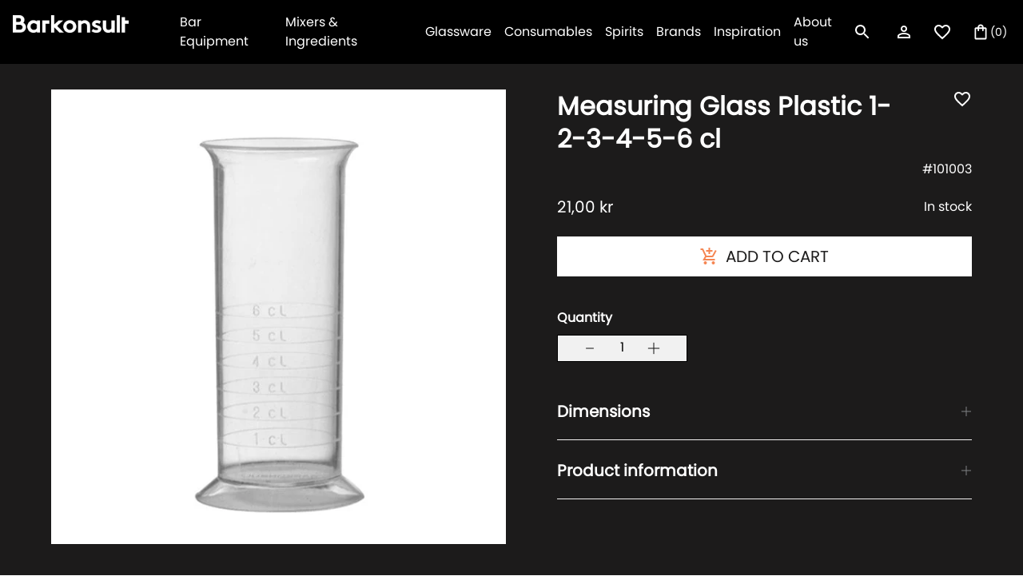

--- FILE ---
content_type: text/html; charset=utf-8
request_url: https://barkonsult.dk/products/measuring-glass-plastic-1-2-3-4-5-6-cl
body_size: 36744
content:
<!doctype html>
<html class="no-js " lang="en" style="font-size: 16px">

<head>
  
<!-- Google Tag Manager -->
  <script>
    window.dataLayer = window.dataLayer || [];
</script>

<script>(function(w,d,s,l,i){w[l]=w[l]||[];w[l].push({'gtm.start':
new Date().getTime(),event:'gtm.js'});var f=d.getElementsByTagName(s)[0],
j=d.createElement(s),dl=l!='dataLayer'?'&l='+l:'';j.async=true;j.src=
'https://www.googletagmanager.com/gtm.js?id='+i+dl;f.parentNode.insertBefore(j,f);
})(window,document,'script','dataLayer','GTM-KLRXDNP');</script>
<!-- End Google Tag Manager -->
  
  <meta charset="utf-8">
  <meta http-equiv="X-UA-Compatible" content="IE=edge">
  <meta name="viewport" content="width=device-width,initial-scale=1,maximum-scale=1">
  <meta name="theme-color" content="">
  <link rel="canonical" href="https://barkonsult.dk/products/measuring-glass-plastic-1-2-3-4-5-6-cl">
  <link rel="preconnect" href="https://cdn.shopify.com" crossorigin>
  <link rel="preload" href="//barkonsult.dk/cdn/shop/t/4/assets/base.css?v=161098923585367910181674127614" as="style">
  <link rel="prefetch" href="//barkonsult.dk/cdn/shop/t/4/assets/video.min.js?v=114404058509009759251674127614" as="script">
    <link rel="preload" href="//barkonsult.dk/cdn/shop/t/4/assets/main-product.css?v=59954780900338207941674127614" as="style">
  <link rel="preload" href="//barkonsult.dk/cdn/shop/t/4/assets/libs.min.js?v=57096555111342576831674127614" as="script">
  <title>Measuring Glass Plastic 1-2-3-4-5-6 cl</title><link rel="icon" type="image/png" href="//barkonsult.dk/cdn/shop/files/tab-logo_32x32.png?v=1654694860">
  

<meta property="og:site_name" content="Barkonsult Denmark">
<meta property="og:url" content="https://barkonsult.dk/products/measuring-glass-plastic-1-2-3-4-5-6-cl">
<meta property="og:title" content="Measuring Glass Plastic 1-2-3-4-5-6 cl">
<meta property="og:type" content="product">
<meta property="og:description" content="Barkonsult Denmark"><meta property="og:image" content="http://barkonsult.dk/cdn/shop/products/119-2.jpg?v=1654159476">
  <meta property="og:image:secure_url" content="https://barkonsult.dk/cdn/shop/products/119-2.jpg?v=1654159476">
  <meta property="og:image:width" content="621">
  <meta property="og:image:height" content="621"><meta property="og:price:amount" content="21,00">
  <meta property="og:price:currency" content="DKK"><meta name="twitter:card" content="summary_large_image">
<meta name="twitter:title" content="Measuring Glass Plastic 1-2-3-4-5-6 cl">
<meta name="twitter:description" content="Barkonsult Denmark">


  <script>
    document.documentElement.className = document.documentElement.className.replace('no-js', 'js');
    document.documentElement.style.setProperty('--window-height', window.innerHeight + 'px');


    (function () {
      window.onpageshow = function (event) {
        if (event.persisted) {
         window.location.reload();
        }
      };
    })();
  </script>
  <script>window.performance && window.performance.mark && window.performance.mark('shopify.content_for_header.start');</script><meta name="google-site-verification" content="gT0VajgqdrkzhD3cjq6CmQh-qE3degniR5y7_eyjz1Y">
<meta id="shopify-digital-wallet" name="shopify-digital-wallet" content="/63426527451/digital_wallets/dialog">
<meta name="shopify-checkout-api-token" content="996d4341f8aee1426132f9d7907fb939">
<link rel="alternate" type="application/json+oembed" href="https://barkonsult.dk/products/measuring-glass-plastic-1-2-3-4-5-6-cl.oembed">
<script async="async" src="/checkouts/internal/preloads.js?locale=en-DK"></script>
<link rel="preconnect" href="https://shop.app" crossorigin="anonymous">
<script async="async" src="https://shop.app/checkouts/internal/preloads.js?locale=en-DK&shop_id=63426527451" crossorigin="anonymous"></script>
<script id="apple-pay-shop-capabilities" type="application/json">{"shopId":63426527451,"countryCode":"DK","currencyCode":"DKK","merchantCapabilities":["supports3DS"],"merchantId":"gid:\/\/shopify\/Shop\/63426527451","merchantName":"Barkonsult Denmark","requiredBillingContactFields":["postalAddress","email","phone"],"requiredShippingContactFields":["postalAddress","email","phone"],"shippingType":"shipping","supportedNetworks":["visa","maestro","masterCard","amex"],"total":{"type":"pending","label":"Barkonsult Denmark","amount":"1.00"},"shopifyPaymentsEnabled":true,"supportsSubscriptions":true}</script>
<script id="shopify-features" type="application/json">{"accessToken":"996d4341f8aee1426132f9d7907fb939","betas":["rich-media-storefront-analytics"],"domain":"barkonsult.dk","predictiveSearch":true,"shopId":63426527451,"locale":"en"}</script>
<script>var Shopify = Shopify || {};
Shopify.shop = "barkonsult-denmark.myshopify.com";
Shopify.locale = "en";
Shopify.currency = {"active":"DKK","rate":"1.0"};
Shopify.country = "DK";
Shopify.theme = {"name":"Temporary of barkonsult\/Denmark [19.01. 12:26]","id":136437825755,"schema_name":"Revolution","schema_version":"1.0.0","theme_store_id":null,"role":"main"};
Shopify.theme.handle = "null";
Shopify.theme.style = {"id":null,"handle":null};
Shopify.cdnHost = "barkonsult.dk/cdn";
Shopify.routes = Shopify.routes || {};
Shopify.routes.root = "/";</script>
<script type="module">!function(o){(o.Shopify=o.Shopify||{}).modules=!0}(window);</script>
<script>!function(o){function n(){var o=[];function n(){o.push(Array.prototype.slice.apply(arguments))}return n.q=o,n}var t=o.Shopify=o.Shopify||{};t.loadFeatures=n(),t.autoloadFeatures=n()}(window);</script>
<script>
  window.ShopifyPay = window.ShopifyPay || {};
  window.ShopifyPay.apiHost = "shop.app\/pay";
  window.ShopifyPay.redirectState = null;
</script>
<script id="shop-js-analytics" type="application/json">{"pageType":"product"}</script>
<script defer="defer" async type="module" src="//barkonsult.dk/cdn/shopifycloud/shop-js/modules/v2/client.init-shop-cart-sync_BN7fPSNr.en.esm.js"></script>
<script defer="defer" async type="module" src="//barkonsult.dk/cdn/shopifycloud/shop-js/modules/v2/chunk.common_Cbph3Kss.esm.js"></script>
<script defer="defer" async type="module" src="//barkonsult.dk/cdn/shopifycloud/shop-js/modules/v2/chunk.modal_DKumMAJ1.esm.js"></script>
<script type="module">
  await import("//barkonsult.dk/cdn/shopifycloud/shop-js/modules/v2/client.init-shop-cart-sync_BN7fPSNr.en.esm.js");
await import("//barkonsult.dk/cdn/shopifycloud/shop-js/modules/v2/chunk.common_Cbph3Kss.esm.js");
await import("//barkonsult.dk/cdn/shopifycloud/shop-js/modules/v2/chunk.modal_DKumMAJ1.esm.js");

  window.Shopify.SignInWithShop?.initShopCartSync?.({"fedCMEnabled":true,"windoidEnabled":true});

</script>
<script>
  window.Shopify = window.Shopify || {};
  if (!window.Shopify.featureAssets) window.Shopify.featureAssets = {};
  window.Shopify.featureAssets['shop-js'] = {"shop-cart-sync":["modules/v2/client.shop-cart-sync_CJVUk8Jm.en.esm.js","modules/v2/chunk.common_Cbph3Kss.esm.js","modules/v2/chunk.modal_DKumMAJ1.esm.js"],"init-fed-cm":["modules/v2/client.init-fed-cm_7Fvt41F4.en.esm.js","modules/v2/chunk.common_Cbph3Kss.esm.js","modules/v2/chunk.modal_DKumMAJ1.esm.js"],"init-shop-email-lookup-coordinator":["modules/v2/client.init-shop-email-lookup-coordinator_Cc088_bR.en.esm.js","modules/v2/chunk.common_Cbph3Kss.esm.js","modules/v2/chunk.modal_DKumMAJ1.esm.js"],"init-windoid":["modules/v2/client.init-windoid_hPopwJRj.en.esm.js","modules/v2/chunk.common_Cbph3Kss.esm.js","modules/v2/chunk.modal_DKumMAJ1.esm.js"],"shop-button":["modules/v2/client.shop-button_B0jaPSNF.en.esm.js","modules/v2/chunk.common_Cbph3Kss.esm.js","modules/v2/chunk.modal_DKumMAJ1.esm.js"],"shop-cash-offers":["modules/v2/client.shop-cash-offers_DPIskqss.en.esm.js","modules/v2/chunk.common_Cbph3Kss.esm.js","modules/v2/chunk.modal_DKumMAJ1.esm.js"],"shop-toast-manager":["modules/v2/client.shop-toast-manager_CK7RT69O.en.esm.js","modules/v2/chunk.common_Cbph3Kss.esm.js","modules/v2/chunk.modal_DKumMAJ1.esm.js"],"init-shop-cart-sync":["modules/v2/client.init-shop-cart-sync_BN7fPSNr.en.esm.js","modules/v2/chunk.common_Cbph3Kss.esm.js","modules/v2/chunk.modal_DKumMAJ1.esm.js"],"init-customer-accounts-sign-up":["modules/v2/client.init-customer-accounts-sign-up_CfPf4CXf.en.esm.js","modules/v2/client.shop-login-button_DeIztwXF.en.esm.js","modules/v2/chunk.common_Cbph3Kss.esm.js","modules/v2/chunk.modal_DKumMAJ1.esm.js"],"pay-button":["modules/v2/client.pay-button_CgIwFSYN.en.esm.js","modules/v2/chunk.common_Cbph3Kss.esm.js","modules/v2/chunk.modal_DKumMAJ1.esm.js"],"init-customer-accounts":["modules/v2/client.init-customer-accounts_DQ3x16JI.en.esm.js","modules/v2/client.shop-login-button_DeIztwXF.en.esm.js","modules/v2/chunk.common_Cbph3Kss.esm.js","modules/v2/chunk.modal_DKumMAJ1.esm.js"],"avatar":["modules/v2/client.avatar_BTnouDA3.en.esm.js"],"init-shop-for-new-customer-accounts":["modules/v2/client.init-shop-for-new-customer-accounts_CsZy_esa.en.esm.js","modules/v2/client.shop-login-button_DeIztwXF.en.esm.js","modules/v2/chunk.common_Cbph3Kss.esm.js","modules/v2/chunk.modal_DKumMAJ1.esm.js"],"shop-follow-button":["modules/v2/client.shop-follow-button_BRMJjgGd.en.esm.js","modules/v2/chunk.common_Cbph3Kss.esm.js","modules/v2/chunk.modal_DKumMAJ1.esm.js"],"checkout-modal":["modules/v2/client.checkout-modal_B9Drz_yf.en.esm.js","modules/v2/chunk.common_Cbph3Kss.esm.js","modules/v2/chunk.modal_DKumMAJ1.esm.js"],"shop-login-button":["modules/v2/client.shop-login-button_DeIztwXF.en.esm.js","modules/v2/chunk.common_Cbph3Kss.esm.js","modules/v2/chunk.modal_DKumMAJ1.esm.js"],"lead-capture":["modules/v2/client.lead-capture_DXYzFM3R.en.esm.js","modules/v2/chunk.common_Cbph3Kss.esm.js","modules/v2/chunk.modal_DKumMAJ1.esm.js"],"shop-login":["modules/v2/client.shop-login_CA5pJqmO.en.esm.js","modules/v2/chunk.common_Cbph3Kss.esm.js","modules/v2/chunk.modal_DKumMAJ1.esm.js"],"payment-terms":["modules/v2/client.payment-terms_BxzfvcZJ.en.esm.js","modules/v2/chunk.common_Cbph3Kss.esm.js","modules/v2/chunk.modal_DKumMAJ1.esm.js"]};
</script>
<script>(function() {
  var isLoaded = false;
  function asyncLoad() {
    if (isLoaded) return;
    isLoaded = true;
    var urls = ["https:\/\/cdn-bundler.nice-team.net\/app\/js\/bundler.js?shop=barkonsult-denmark.myshopify.com"];
    for (var i = 0; i < urls.length; i++) {
      var s = document.createElement('script');
      s.type = 'text/javascript';
      s.async = true;
      s.src = urls[i];
      var x = document.getElementsByTagName('script')[0];
      x.parentNode.insertBefore(s, x);
    }
  };
  if(window.attachEvent) {
    window.attachEvent('onload', asyncLoad);
  } else {
    window.addEventListener('load', asyncLoad, false);
  }
})();</script>
<script id="__st">var __st={"a":63426527451,"offset":3600,"reqid":"bbf1ba66-32fc-49ff-8abd-234c857a6f06-1770018201","pageurl":"barkonsult.dk\/products\/measuring-glass-plastic-1-2-3-4-5-6-cl","u":"cb3dd7e54f29","p":"product","rtyp":"product","rid":7714231550171};</script>
<script>window.ShopifyPaypalV4VisibilityTracking = true;</script>
<script id="captcha-bootstrap">!function(){'use strict';const t='contact',e='account',n='new_comment',o=[[t,t],['blogs',n],['comments',n],[t,'customer']],c=[[e,'customer_login'],[e,'guest_login'],[e,'recover_customer_password'],[e,'create_customer']],r=t=>t.map((([t,e])=>`form[action*='/${t}']:not([data-nocaptcha='true']) input[name='form_type'][value='${e}']`)).join(','),a=t=>()=>t?[...document.querySelectorAll(t)].map((t=>t.form)):[];function s(){const t=[...o],e=r(t);return a(e)}const i='password',u='form_key',d=['recaptcha-v3-token','g-recaptcha-response','h-captcha-response',i],f=()=>{try{return window.sessionStorage}catch{return}},m='__shopify_v',_=t=>t.elements[u];function p(t,e,n=!1){try{const o=window.sessionStorage,c=JSON.parse(o.getItem(e)),{data:r}=function(t){const{data:e,action:n}=t;return t[m]||n?{data:e,action:n}:{data:t,action:n}}(c);for(const[e,n]of Object.entries(r))t.elements[e]&&(t.elements[e].value=n);n&&o.removeItem(e)}catch(o){console.error('form repopulation failed',{error:o})}}const l='form_type',E='cptcha';function T(t){t.dataset[E]=!0}const w=window,h=w.document,L='Shopify',v='ce_forms',y='captcha';let A=!1;((t,e)=>{const n=(g='f06e6c50-85a8-45c8-87d0-21a2b65856fe',I='https://cdn.shopify.com/shopifycloud/storefront-forms-hcaptcha/ce_storefront_forms_captcha_hcaptcha.v1.5.2.iife.js',D={infoText:'Protected by hCaptcha',privacyText:'Privacy',termsText:'Terms'},(t,e,n)=>{const o=w[L][v],c=o.bindForm;if(c)return c(t,g,e,D).then(n);var r;o.q.push([[t,g,e,D],n]),r=I,A||(h.body.append(Object.assign(h.createElement('script'),{id:'captcha-provider',async:!0,src:r})),A=!0)});var g,I,D;w[L]=w[L]||{},w[L][v]=w[L][v]||{},w[L][v].q=[],w[L][y]=w[L][y]||{},w[L][y].protect=function(t,e){n(t,void 0,e),T(t)},Object.freeze(w[L][y]),function(t,e,n,w,h,L){const[v,y,A,g]=function(t,e,n){const i=e?o:[],u=t?c:[],d=[...i,...u],f=r(d),m=r(i),_=r(d.filter((([t,e])=>n.includes(e))));return[a(f),a(m),a(_),s()]}(w,h,L),I=t=>{const e=t.target;return e instanceof HTMLFormElement?e:e&&e.form},D=t=>v().includes(t);t.addEventListener('submit',(t=>{const e=I(t);if(!e)return;const n=D(e)&&!e.dataset.hcaptchaBound&&!e.dataset.recaptchaBound,o=_(e),c=g().includes(e)&&(!o||!o.value);(n||c)&&t.preventDefault(),c&&!n&&(function(t){try{if(!f())return;!function(t){const e=f();if(!e)return;const n=_(t);if(!n)return;const o=n.value;o&&e.removeItem(o)}(t);const e=Array.from(Array(32),(()=>Math.random().toString(36)[2])).join('');!function(t,e){_(t)||t.append(Object.assign(document.createElement('input'),{type:'hidden',name:u})),t.elements[u].value=e}(t,e),function(t,e){const n=f();if(!n)return;const o=[...t.querySelectorAll(`input[type='${i}']`)].map((({name:t})=>t)),c=[...d,...o],r={};for(const[a,s]of new FormData(t).entries())c.includes(a)||(r[a]=s);n.setItem(e,JSON.stringify({[m]:1,action:t.action,data:r}))}(t,e)}catch(e){console.error('failed to persist form',e)}}(e),e.submit())}));const S=(t,e)=>{t&&!t.dataset[E]&&(n(t,e.some((e=>e===t))),T(t))};for(const o of['focusin','change'])t.addEventListener(o,(t=>{const e=I(t);D(e)&&S(e,y())}));const B=e.get('form_key'),M=e.get(l),P=B&&M;t.addEventListener('DOMContentLoaded',(()=>{const t=y();if(P)for(const e of t)e.elements[l].value===M&&p(e,B);[...new Set([...A(),...v().filter((t=>'true'===t.dataset.shopifyCaptcha))])].forEach((e=>S(e,t)))}))}(h,new URLSearchParams(w.location.search),n,t,e,['guest_login'])})(!0,!0)}();</script>
<script integrity="sha256-4kQ18oKyAcykRKYeNunJcIwy7WH5gtpwJnB7kiuLZ1E=" data-source-attribution="shopify.loadfeatures" defer="defer" src="//barkonsult.dk/cdn/shopifycloud/storefront/assets/storefront/load_feature-a0a9edcb.js" crossorigin="anonymous"></script>
<script crossorigin="anonymous" defer="defer" src="//barkonsult.dk/cdn/shopifycloud/storefront/assets/shopify_pay/storefront-65b4c6d7.js?v=20250812"></script>
<script data-source-attribution="shopify.dynamic_checkout.dynamic.init">var Shopify=Shopify||{};Shopify.PaymentButton=Shopify.PaymentButton||{isStorefrontPortableWallets:!0,init:function(){window.Shopify.PaymentButton.init=function(){};var t=document.createElement("script");t.src="https://barkonsult.dk/cdn/shopifycloud/portable-wallets/latest/portable-wallets.en.js",t.type="module",document.head.appendChild(t)}};
</script>
<script data-source-attribution="shopify.dynamic_checkout.buyer_consent">
  function portableWalletsHideBuyerConsent(e){var t=document.getElementById("shopify-buyer-consent"),n=document.getElementById("shopify-subscription-policy-button");t&&n&&(t.classList.add("hidden"),t.setAttribute("aria-hidden","true"),n.removeEventListener("click",e))}function portableWalletsShowBuyerConsent(e){var t=document.getElementById("shopify-buyer-consent"),n=document.getElementById("shopify-subscription-policy-button");t&&n&&(t.classList.remove("hidden"),t.removeAttribute("aria-hidden"),n.addEventListener("click",e))}window.Shopify?.PaymentButton&&(window.Shopify.PaymentButton.hideBuyerConsent=portableWalletsHideBuyerConsent,window.Shopify.PaymentButton.showBuyerConsent=portableWalletsShowBuyerConsent);
</script>
<script data-source-attribution="shopify.dynamic_checkout.cart.bootstrap">document.addEventListener("DOMContentLoaded",(function(){function t(){return document.querySelector("shopify-accelerated-checkout-cart, shopify-accelerated-checkout")}if(t())Shopify.PaymentButton.init();else{new MutationObserver((function(e,n){t()&&(Shopify.PaymentButton.init(),n.disconnect())})).observe(document.body,{childList:!0,subtree:!0})}}));
</script>
<link id="shopify-accelerated-checkout-styles" rel="stylesheet" media="screen" href="https://barkonsult.dk/cdn/shopifycloud/portable-wallets/latest/accelerated-checkout-backwards-compat.css" crossorigin="anonymous">
<style id="shopify-accelerated-checkout-cart">
        #shopify-buyer-consent {
  margin-top: 1em;
  display: inline-block;
  width: 100%;
}

#shopify-buyer-consent.hidden {
  display: none;
}

#shopify-subscription-policy-button {
  background: none;
  border: none;
  padding: 0;
  text-decoration: underline;
  font-size: inherit;
  cursor: pointer;
}

#shopify-subscription-policy-button::before {
  box-shadow: none;
}

      </style>

<script>window.performance && window.performance.mark && window.performance.mark('shopify.content_for_header.end');</script>


  


<style data-shopify>
@font-face {
    font-family:"poppins";
    src:url("https://use.typekit.net/af/0d0f8f/00000000000000007735c199/30/l?primer=7cdcb44be4a7db8877ffa5c0007b8dd865b3bbc383831fe2ea177f62257a9191&fvd=n4&v=3") format("woff2"),url("https://use.typekit.net/af/0d0f8f/00000000000000007735c199/30/d?primer=7cdcb44be4a7db8877ffa5c0007b8dd865b3bbc383831fe2ea177f62257a9191&fvd=n4&v=3") format("woff"),url("https://use.typekit.net/af/0d0f8f/00000000000000007735c199/30/a?primer=7cdcb44be4a7db8877ffa5c0007b8dd865b3bbc383831fe2ea177f62257a9191&fvd=n4&v=3") format("opentype");
    font-display:auto;font-style:normal;font-weight:400;font-stretch:normal;
    }





@font-face {
  font-family: "Josefin Slab";
  font-weight: 400;
  font-style: normal;
  font-display: swap;
  src: url("//barkonsult.dk/cdn/fonts/josefin_slab/josefinslab_n4.5eb436383dc79c43d62e801d55f2f91b003f4e44.woff2") format("woff2"),
       url("//barkonsult.dk/cdn/fonts/josefin_slab/josefinslab_n4.a98166462a52f87b8445073312a28c6c1ace7890.woff") format("woff");
}


:root {

--section_max_widht: 1440px;
--announcement-height: 0px;

--button_primary_bg: #ffffff;
--button_primary_text: #1c1b1b;
--button_primary_border: #fff;

--button_secondary_bg: rgba(0,0,0,0);
--button_secondary_text: #fff;
--button_secondary_border: rgba(0, 0, 0, 0);

--add_to_cart_color: #121212;
--add_to_cart_soldOut: #e22120;
--announcement-height: 0px;
--color_text_1: #121212;
--color_text_2: #808285;
--color_text_3: #ffffff;
--color_text_4: #F58653;
--color_text_5: #1C1B1B;
--color_background_1: #FFFFFF;
--color_background_2: #1C1B1B;
--color_background_3: #000;
--color_background_4: #F1F1F1;
--color_accent_1: #F58653;

--label_onSale_Bg: #2538B0;
--label_onSale_text: #ffffff;
--label_custom_Bg: #ffa500;
--label_custom_text: #ffffff;
--label_soldOut_Bg: #4A4A4A;
--label_soldOut_text: #ffffff;

--type_header_font: "Josefin Slab";
--type_paragraf_font: Roboto;
--type_paragraf_bold_font: Roboto;

--weight_header_font: 400;
--weight_paragraf_font: 300;
--weight_paragraf_bold_font: 700;

--font-body-family: , ;
--font-body-style: ;
--font-body-weight: ;
--font-heading-family: , serif;

--pageTransitionColor: #000000;

--color-base-text: , , ;
--color-base-background-1: 255, 255, 255;
--color-base-background-2: 28, 27, 27;
--color-base-solid-button-labels: , , ;
--color-base-outline-button-labels: , , ;
--color-base-accent-1: 245, 134, 83;
--color-base-accent-2: , , ;
--payment-terms-background-color: #FFFFFF;
--page-width: 0rem;

--background_mob_image: ;
--background_desk_image: files/Barkonsult_Manual_1.png;

}

*,
*::before,
*::after {
box-sizing: inherit;
}

html {
box-sizing: border-box;
font-size: 62.5%;
height: 100%;
}

body {
display: grid;
grid-template-rows: auto auto 1fr auto;
grid-template-columns: 100%;
min-height: 100%;
margin: 0;
font-size: 1.5rem;
letter-spacing: 0.06rem;
line-height: 1.8;
font-family: var(--font-body-family);
font-style: var(--font-body-style);
font-weight: var(--font-body-weight);
}

@media screen and (min-width: 750px) {
body {
font-size: 1.6rem;
}
}
</style>

  <link href="//barkonsult.dk/cdn/shop/t/4/assets/base.css?v=161098923585367910181674127614" rel="stylesheet" type="text/css" media="all" />

  <meta name="facebook-domain-verification" content="zmixzjedn7jax1chjzetl3kewjg1wy" />

<!-- BEGIN app block: shopify://apps/klaviyo-email-marketing-sms/blocks/klaviyo-onsite-embed/2632fe16-c075-4321-a88b-50b567f42507 -->












  <script async src="https://static.klaviyo.com/onsite/js/WtzzXa/klaviyo.js?company_id=WtzzXa"></script>
  <script>!function(){if(!window.klaviyo){window._klOnsite=window._klOnsite||[];try{window.klaviyo=new Proxy({},{get:function(n,i){return"push"===i?function(){var n;(n=window._klOnsite).push.apply(n,arguments)}:function(){for(var n=arguments.length,o=new Array(n),w=0;w<n;w++)o[w]=arguments[w];var t="function"==typeof o[o.length-1]?o.pop():void 0,e=new Promise((function(n){window._klOnsite.push([i].concat(o,[function(i){t&&t(i),n(i)}]))}));return e}}})}catch(n){window.klaviyo=window.klaviyo||[],window.klaviyo.push=function(){var n;(n=window._klOnsite).push.apply(n,arguments)}}}}();</script>

  
    <script id="viewed_product">
      if (item == null) {
        var _learnq = _learnq || [];

        var MetafieldReviews = null
        var MetafieldYotpoRating = null
        var MetafieldYotpoCount = null
        var MetafieldLooxRating = null
        var MetafieldLooxCount = null
        var okendoProduct = null
        var okendoProductReviewCount = null
        var okendoProductReviewAverageValue = null
        try {
          // The following fields are used for Customer Hub recently viewed in order to add reviews.
          // This information is not part of __kla_viewed. Instead, it is part of __kla_viewed_reviewed_items
          MetafieldReviews = {};
          MetafieldYotpoRating = null
          MetafieldYotpoCount = null
          MetafieldLooxRating = null
          MetafieldLooxCount = null

          okendoProduct = null
          // If the okendo metafield is not legacy, it will error, which then requires the new json formatted data
          if (okendoProduct && 'error' in okendoProduct) {
            okendoProduct = null
          }
          okendoProductReviewCount = okendoProduct ? okendoProduct.reviewCount : null
          okendoProductReviewAverageValue = okendoProduct ? okendoProduct.reviewAverageValue : null
        } catch (error) {
          console.error('Error in Klaviyo onsite reviews tracking:', error);
        }

        var item = {
          Name: "Measuring Glass Plastic 1-2-3-4-5-6 cl",
          ProductID: 7714231550171,
          Categories: ["Barware","CL \u0026 ML","Jiggers"],
          ImageURL: "https://barkonsult.dk/cdn/shop/products/119-2_grande.jpg?v=1654159476",
          URL: "https://barkonsult.dk/products/measuring-glass-plastic-1-2-3-4-5-6-cl",
          Brand: "Barkonsult Denmark",
          Price: "21,00 kr",
          Value: "21,00",
          CompareAtPrice: "21,00 kr"
        };
        _learnq.push(['track', 'Viewed Product', item]);
        _learnq.push(['trackViewedItem', {
          Title: item.Name,
          ItemId: item.ProductID,
          Categories: item.Categories,
          ImageUrl: item.ImageURL,
          Url: item.URL,
          Metadata: {
            Brand: item.Brand,
            Price: item.Price,
            Value: item.Value,
            CompareAtPrice: item.CompareAtPrice
          },
          metafields:{
            reviews: MetafieldReviews,
            yotpo:{
              rating: MetafieldYotpoRating,
              count: MetafieldYotpoCount,
            },
            loox:{
              rating: MetafieldLooxRating,
              count: MetafieldLooxCount,
            },
            okendo: {
              rating: okendoProductReviewAverageValue,
              count: okendoProductReviewCount,
            }
          }
        }]);
      }
    </script>
  




  <script>
    window.klaviyoReviewsProductDesignMode = false
  </script>







<!-- END app block --><link href="https://monorail-edge.shopifysvc.com" rel="dns-prefetch">
<script>(function(){if ("sendBeacon" in navigator && "performance" in window) {try {var session_token_from_headers = performance.getEntriesByType('navigation')[0].serverTiming.find(x => x.name == '_s').description;} catch {var session_token_from_headers = undefined;}var session_cookie_matches = document.cookie.match(/_shopify_s=([^;]*)/);var session_token_from_cookie = session_cookie_matches && session_cookie_matches.length === 2 ? session_cookie_matches[1] : "";var session_token = session_token_from_headers || session_token_from_cookie || "";function handle_abandonment_event(e) {var entries = performance.getEntries().filter(function(entry) {return /monorail-edge.shopifysvc.com/.test(entry.name);});if (!window.abandonment_tracked && entries.length === 0) {window.abandonment_tracked = true;var currentMs = Date.now();var navigation_start = performance.timing.navigationStart;var payload = {shop_id: 63426527451,url: window.location.href,navigation_start,duration: currentMs - navigation_start,session_token,page_type: "product"};window.navigator.sendBeacon("https://monorail-edge.shopifysvc.com/v1/produce", JSON.stringify({schema_id: "online_store_buyer_site_abandonment/1.1",payload: payload,metadata: {event_created_at_ms: currentMs,event_sent_at_ms: currentMs}}));}}window.addEventListener('pagehide', handle_abandonment_event);}}());</script>
<script id="web-pixels-manager-setup">(function e(e,d,r,n,o){if(void 0===o&&(o={}),!Boolean(null===(a=null===(i=window.Shopify)||void 0===i?void 0:i.analytics)||void 0===a?void 0:a.replayQueue)){var i,a;window.Shopify=window.Shopify||{};var t=window.Shopify;t.analytics=t.analytics||{};var s=t.analytics;s.replayQueue=[],s.publish=function(e,d,r){return s.replayQueue.push([e,d,r]),!0};try{self.performance.mark("wpm:start")}catch(e){}var l=function(){var e={modern:/Edge?\/(1{2}[4-9]|1[2-9]\d|[2-9]\d{2}|\d{4,})\.\d+(\.\d+|)|Firefox\/(1{2}[4-9]|1[2-9]\d|[2-9]\d{2}|\d{4,})\.\d+(\.\d+|)|Chrom(ium|e)\/(9{2}|\d{3,})\.\d+(\.\d+|)|(Maci|X1{2}).+ Version\/(15\.\d+|(1[6-9]|[2-9]\d|\d{3,})\.\d+)([,.]\d+|)( \(\w+\)|)( Mobile\/\w+|) Safari\/|Chrome.+OPR\/(9{2}|\d{3,})\.\d+\.\d+|(CPU[ +]OS|iPhone[ +]OS|CPU[ +]iPhone|CPU IPhone OS|CPU iPad OS)[ +]+(15[._]\d+|(1[6-9]|[2-9]\d|\d{3,})[._]\d+)([._]\d+|)|Android:?[ /-](13[3-9]|1[4-9]\d|[2-9]\d{2}|\d{4,})(\.\d+|)(\.\d+|)|Android.+Firefox\/(13[5-9]|1[4-9]\d|[2-9]\d{2}|\d{4,})\.\d+(\.\d+|)|Android.+Chrom(ium|e)\/(13[3-9]|1[4-9]\d|[2-9]\d{2}|\d{4,})\.\d+(\.\d+|)|SamsungBrowser\/([2-9]\d|\d{3,})\.\d+/,legacy:/Edge?\/(1[6-9]|[2-9]\d|\d{3,})\.\d+(\.\d+|)|Firefox\/(5[4-9]|[6-9]\d|\d{3,})\.\d+(\.\d+|)|Chrom(ium|e)\/(5[1-9]|[6-9]\d|\d{3,})\.\d+(\.\d+|)([\d.]+$|.*Safari\/(?![\d.]+ Edge\/[\d.]+$))|(Maci|X1{2}).+ Version\/(10\.\d+|(1[1-9]|[2-9]\d|\d{3,})\.\d+)([,.]\d+|)( \(\w+\)|)( Mobile\/\w+|) Safari\/|Chrome.+OPR\/(3[89]|[4-9]\d|\d{3,})\.\d+\.\d+|(CPU[ +]OS|iPhone[ +]OS|CPU[ +]iPhone|CPU IPhone OS|CPU iPad OS)[ +]+(10[._]\d+|(1[1-9]|[2-9]\d|\d{3,})[._]\d+)([._]\d+|)|Android:?[ /-](13[3-9]|1[4-9]\d|[2-9]\d{2}|\d{4,})(\.\d+|)(\.\d+|)|Mobile Safari.+OPR\/([89]\d|\d{3,})\.\d+\.\d+|Android.+Firefox\/(13[5-9]|1[4-9]\d|[2-9]\d{2}|\d{4,})\.\d+(\.\d+|)|Android.+Chrom(ium|e)\/(13[3-9]|1[4-9]\d|[2-9]\d{2}|\d{4,})\.\d+(\.\d+|)|Android.+(UC? ?Browser|UCWEB|U3)[ /]?(15\.([5-9]|\d{2,})|(1[6-9]|[2-9]\d|\d{3,})\.\d+)\.\d+|SamsungBrowser\/(5\.\d+|([6-9]|\d{2,})\.\d+)|Android.+MQ{2}Browser\/(14(\.(9|\d{2,})|)|(1[5-9]|[2-9]\d|\d{3,})(\.\d+|))(\.\d+|)|K[Aa][Ii]OS\/(3\.\d+|([4-9]|\d{2,})\.\d+)(\.\d+|)/},d=e.modern,r=e.legacy,n=navigator.userAgent;return n.match(d)?"modern":n.match(r)?"legacy":"unknown"}(),u="modern"===l?"modern":"legacy",c=(null!=n?n:{modern:"",legacy:""})[u],f=function(e){return[e.baseUrl,"/wpm","/b",e.hashVersion,"modern"===e.buildTarget?"m":"l",".js"].join("")}({baseUrl:d,hashVersion:r,buildTarget:u}),m=function(e){var d=e.version,r=e.bundleTarget,n=e.surface,o=e.pageUrl,i=e.monorailEndpoint;return{emit:function(e){var a=e.status,t=e.errorMsg,s=(new Date).getTime(),l=JSON.stringify({metadata:{event_sent_at_ms:s},events:[{schema_id:"web_pixels_manager_load/3.1",payload:{version:d,bundle_target:r,page_url:o,status:a,surface:n,error_msg:t},metadata:{event_created_at_ms:s}}]});if(!i)return console&&console.warn&&console.warn("[Web Pixels Manager] No Monorail endpoint provided, skipping logging."),!1;try{return self.navigator.sendBeacon.bind(self.navigator)(i,l)}catch(e){}var u=new XMLHttpRequest;try{return u.open("POST",i,!0),u.setRequestHeader("Content-Type","text/plain"),u.send(l),!0}catch(e){return console&&console.warn&&console.warn("[Web Pixels Manager] Got an unhandled error while logging to Monorail."),!1}}}}({version:r,bundleTarget:l,surface:e.surface,pageUrl:self.location.href,monorailEndpoint:e.monorailEndpoint});try{o.browserTarget=l,function(e){var d=e.src,r=e.async,n=void 0===r||r,o=e.onload,i=e.onerror,a=e.sri,t=e.scriptDataAttributes,s=void 0===t?{}:t,l=document.createElement("script"),u=document.querySelector("head"),c=document.querySelector("body");if(l.async=n,l.src=d,a&&(l.integrity=a,l.crossOrigin="anonymous"),s)for(var f in s)if(Object.prototype.hasOwnProperty.call(s,f))try{l.dataset[f]=s[f]}catch(e){}if(o&&l.addEventListener("load",o),i&&l.addEventListener("error",i),u)u.appendChild(l);else{if(!c)throw new Error("Did not find a head or body element to append the script");c.appendChild(l)}}({src:f,async:!0,onload:function(){if(!function(){var e,d;return Boolean(null===(d=null===(e=window.Shopify)||void 0===e?void 0:e.analytics)||void 0===d?void 0:d.initialized)}()){var d=window.webPixelsManager.init(e)||void 0;if(d){var r=window.Shopify.analytics;r.replayQueue.forEach((function(e){var r=e[0],n=e[1],o=e[2];d.publishCustomEvent(r,n,o)})),r.replayQueue=[],r.publish=d.publishCustomEvent,r.visitor=d.visitor,r.initialized=!0}}},onerror:function(){return m.emit({status:"failed",errorMsg:"".concat(f," has failed to load")})},sri:function(e){var d=/^sha384-[A-Za-z0-9+/=]+$/;return"string"==typeof e&&d.test(e)}(c)?c:"",scriptDataAttributes:o}),m.emit({status:"loading"})}catch(e){m.emit({status:"failed",errorMsg:(null==e?void 0:e.message)||"Unknown error"})}}})({shopId: 63426527451,storefrontBaseUrl: "https://barkonsult.dk",extensionsBaseUrl: "https://extensions.shopifycdn.com/cdn/shopifycloud/web-pixels-manager",monorailEndpoint: "https://monorail-edge.shopifysvc.com/unstable/produce_batch",surface: "storefront-renderer",enabledBetaFlags: ["2dca8a86"],webPixelsConfigList: [{"id":"1044250965","configuration":"{\"config\":\"{\\\"google_tag_ids\\\":[\\\"AW-10927186393\\\",\\\"GT-TB6DNHS\\\",\\\"G-12JZ7EYVX6\\\"],\\\"target_country\\\":\\\"DK\\\",\\\"gtag_events\\\":[{\\\"type\\\":\\\"search\\\",\\\"action_label\\\":[\\\"AW-10927186393\\\/F3KOCI6NicMDENnDvtoo\\\",\\\"G-12JZ7EYVX6\\\"]},{\\\"type\\\":\\\"begin_checkout\\\",\\\"action_label\\\":[\\\"AW-10927186393\\\/e7fhCIuNicMDENnDvtoo\\\",\\\"G-12JZ7EYVX6\\\"]},{\\\"type\\\":\\\"view_item\\\",\\\"action_label\\\":[\\\"AW-10927186393\\\/dcdlCI2MicMDENnDvtoo\\\",\\\"MC-MTQV5JLGCZ\\\",\\\"G-12JZ7EYVX6\\\"]},{\\\"type\\\":\\\"purchase\\\",\\\"action_label\\\":[\\\"AW-10927186393\\\/aw2vCIqMicMDENnDvtoo\\\",\\\"MC-MTQV5JLGCZ\\\",\\\"G-12JZ7EYVX6\\\"]},{\\\"type\\\":\\\"page_view\\\",\\\"action_label\\\":[\\\"AW-10927186393\\\/r81mCIeMicMDENnDvtoo\\\",\\\"MC-MTQV5JLGCZ\\\",\\\"G-12JZ7EYVX6\\\"]},{\\\"type\\\":\\\"add_payment_info\\\",\\\"action_label\\\":[\\\"AW-10927186393\\\/AyO5CJGNicMDENnDvtoo\\\",\\\"G-12JZ7EYVX6\\\"]},{\\\"type\\\":\\\"add_to_cart\\\",\\\"action_label\\\":[\\\"AW-10927186393\\\/0bfhCIiNicMDENnDvtoo\\\",\\\"G-12JZ7EYVX6\\\"]}],\\\"enable_monitoring_mode\\\":false}\"}","eventPayloadVersion":"v1","runtimeContext":"OPEN","scriptVersion":"b2a88bafab3e21179ed38636efcd8a93","type":"APP","apiClientId":1780363,"privacyPurposes":[],"dataSharingAdjustments":{"protectedCustomerApprovalScopes":["read_customer_address","read_customer_email","read_customer_name","read_customer_personal_data","read_customer_phone"]}},{"id":"276332885","configuration":"{\"pixel_id\":\"1818680024988427\",\"pixel_type\":\"facebook_pixel\",\"metaapp_system_user_token\":\"-\"}","eventPayloadVersion":"v1","runtimeContext":"OPEN","scriptVersion":"ca16bc87fe92b6042fbaa3acc2fbdaa6","type":"APP","apiClientId":2329312,"privacyPurposes":["ANALYTICS","MARKETING","SALE_OF_DATA"],"dataSharingAdjustments":{"protectedCustomerApprovalScopes":["read_customer_address","read_customer_email","read_customer_name","read_customer_personal_data","read_customer_phone"]}},{"id":"shopify-app-pixel","configuration":"{}","eventPayloadVersion":"v1","runtimeContext":"STRICT","scriptVersion":"0450","apiClientId":"shopify-pixel","type":"APP","privacyPurposes":["ANALYTICS","MARKETING"]},{"id":"shopify-custom-pixel","eventPayloadVersion":"v1","runtimeContext":"LAX","scriptVersion":"0450","apiClientId":"shopify-pixel","type":"CUSTOM","privacyPurposes":["ANALYTICS","MARKETING"]}],isMerchantRequest: false,initData: {"shop":{"name":"Barkonsult Denmark","paymentSettings":{"currencyCode":"DKK"},"myshopifyDomain":"barkonsult-denmark.myshopify.com","countryCode":"DK","storefrontUrl":"https:\/\/barkonsult.dk"},"customer":null,"cart":null,"checkout":null,"productVariants":[{"price":{"amount":21.0,"currencyCode":"DKK"},"product":{"title":"Measuring Glass Plastic 1-2-3-4-5-6 cl","vendor":"Barkonsult Denmark","id":"7714231550171","untranslatedTitle":"Measuring Glass Plastic 1-2-3-4-5-6 cl","url":"\/products\/measuring-glass-plastic-1-2-3-4-5-6-cl","type":""},"id":"42920555512027","image":{"src":"\/\/barkonsult.dk\/cdn\/shop\/products\/119-2.jpg?v=1654159476"},"sku":"101003","title":"Default Title","untranslatedTitle":"Default Title"}],"purchasingCompany":null},},"https://barkonsult.dk/cdn","1d2a099fw23dfb22ep557258f5m7a2edbae",{"modern":"","legacy":""},{"shopId":"63426527451","storefrontBaseUrl":"https:\/\/barkonsult.dk","extensionBaseUrl":"https:\/\/extensions.shopifycdn.com\/cdn\/shopifycloud\/web-pixels-manager","surface":"storefront-renderer","enabledBetaFlags":"[\"2dca8a86\"]","isMerchantRequest":"false","hashVersion":"1d2a099fw23dfb22ep557258f5m7a2edbae","publish":"custom","events":"[[\"page_viewed\",{}],[\"product_viewed\",{\"productVariant\":{\"price\":{\"amount\":21.0,\"currencyCode\":\"DKK\"},\"product\":{\"title\":\"Measuring Glass Plastic 1-2-3-4-5-6 cl\",\"vendor\":\"Barkonsult Denmark\",\"id\":\"7714231550171\",\"untranslatedTitle\":\"Measuring Glass Plastic 1-2-3-4-5-6 cl\",\"url\":\"\/products\/measuring-glass-plastic-1-2-3-4-5-6-cl\",\"type\":\"\"},\"id\":\"42920555512027\",\"image\":{\"src\":\"\/\/barkonsult.dk\/cdn\/shop\/products\/119-2.jpg?v=1654159476\"},\"sku\":\"101003\",\"title\":\"Default Title\",\"untranslatedTitle\":\"Default Title\"}}]]"});</script><script>
  window.ShopifyAnalytics = window.ShopifyAnalytics || {};
  window.ShopifyAnalytics.meta = window.ShopifyAnalytics.meta || {};
  window.ShopifyAnalytics.meta.currency = 'DKK';
  var meta = {"product":{"id":7714231550171,"gid":"gid:\/\/shopify\/Product\/7714231550171","vendor":"Barkonsult Denmark","type":"","handle":"measuring-glass-plastic-1-2-3-4-5-6-cl","variants":[{"id":42920555512027,"price":2100,"name":"Measuring Glass Plastic 1-2-3-4-5-6 cl","public_title":null,"sku":"101003"}],"remote":false},"page":{"pageType":"product","resourceType":"product","resourceId":7714231550171,"requestId":"bbf1ba66-32fc-49ff-8abd-234c857a6f06-1770018201"}};
  for (var attr in meta) {
    window.ShopifyAnalytics.meta[attr] = meta[attr];
  }
</script>
<script class="analytics">
  (function () {
    var customDocumentWrite = function(content) {
      var jquery = null;

      if (window.jQuery) {
        jquery = window.jQuery;
      } else if (window.Checkout && window.Checkout.$) {
        jquery = window.Checkout.$;
      }

      if (jquery) {
        jquery('body').append(content);
      }
    };

    var hasLoggedConversion = function(token) {
      if (token) {
        return document.cookie.indexOf('loggedConversion=' + token) !== -1;
      }
      return false;
    }

    var setCookieIfConversion = function(token) {
      if (token) {
        var twoMonthsFromNow = new Date(Date.now());
        twoMonthsFromNow.setMonth(twoMonthsFromNow.getMonth() + 2);

        document.cookie = 'loggedConversion=' + token + '; expires=' + twoMonthsFromNow;
      }
    }

    var trekkie = window.ShopifyAnalytics.lib = window.trekkie = window.trekkie || [];
    if (trekkie.integrations) {
      return;
    }
    trekkie.methods = [
      'identify',
      'page',
      'ready',
      'track',
      'trackForm',
      'trackLink'
    ];
    trekkie.factory = function(method) {
      return function() {
        var args = Array.prototype.slice.call(arguments);
        args.unshift(method);
        trekkie.push(args);
        return trekkie;
      };
    };
    for (var i = 0; i < trekkie.methods.length; i++) {
      var key = trekkie.methods[i];
      trekkie[key] = trekkie.factory(key);
    }
    trekkie.load = function(config) {
      trekkie.config = config || {};
      trekkie.config.initialDocumentCookie = document.cookie;
      var first = document.getElementsByTagName('script')[0];
      var script = document.createElement('script');
      script.type = 'text/javascript';
      script.onerror = function(e) {
        var scriptFallback = document.createElement('script');
        scriptFallback.type = 'text/javascript';
        scriptFallback.onerror = function(error) {
                var Monorail = {
      produce: function produce(monorailDomain, schemaId, payload) {
        var currentMs = new Date().getTime();
        var event = {
          schema_id: schemaId,
          payload: payload,
          metadata: {
            event_created_at_ms: currentMs,
            event_sent_at_ms: currentMs
          }
        };
        return Monorail.sendRequest("https://" + monorailDomain + "/v1/produce", JSON.stringify(event));
      },
      sendRequest: function sendRequest(endpointUrl, payload) {
        // Try the sendBeacon API
        if (window && window.navigator && typeof window.navigator.sendBeacon === 'function' && typeof window.Blob === 'function' && !Monorail.isIos12()) {
          var blobData = new window.Blob([payload], {
            type: 'text/plain'
          });

          if (window.navigator.sendBeacon(endpointUrl, blobData)) {
            return true;
          } // sendBeacon was not successful

        } // XHR beacon

        var xhr = new XMLHttpRequest();

        try {
          xhr.open('POST', endpointUrl);
          xhr.setRequestHeader('Content-Type', 'text/plain');
          xhr.send(payload);
        } catch (e) {
          console.log(e);
        }

        return false;
      },
      isIos12: function isIos12() {
        return window.navigator.userAgent.lastIndexOf('iPhone; CPU iPhone OS 12_') !== -1 || window.navigator.userAgent.lastIndexOf('iPad; CPU OS 12_') !== -1;
      }
    };
    Monorail.produce('monorail-edge.shopifysvc.com',
      'trekkie_storefront_load_errors/1.1',
      {shop_id: 63426527451,
      theme_id: 136437825755,
      app_name: "storefront",
      context_url: window.location.href,
      source_url: "//barkonsult.dk/cdn/s/trekkie.storefront.c59ea00e0474b293ae6629561379568a2d7c4bba.min.js"});

        };
        scriptFallback.async = true;
        scriptFallback.src = '//barkonsult.dk/cdn/s/trekkie.storefront.c59ea00e0474b293ae6629561379568a2d7c4bba.min.js';
        first.parentNode.insertBefore(scriptFallback, first);
      };
      script.async = true;
      script.src = '//barkonsult.dk/cdn/s/trekkie.storefront.c59ea00e0474b293ae6629561379568a2d7c4bba.min.js';
      first.parentNode.insertBefore(script, first);
    };
    trekkie.load(
      {"Trekkie":{"appName":"storefront","development":false,"defaultAttributes":{"shopId":63426527451,"isMerchantRequest":null,"themeId":136437825755,"themeCityHash":"4934589165611362247","contentLanguage":"en","currency":"DKK","eventMetadataId":"cd78a5ca-93e4-40ca-92da-737d0c94b405"},"isServerSideCookieWritingEnabled":true,"monorailRegion":"shop_domain","enabledBetaFlags":["65f19447","b5387b81"]},"Session Attribution":{},"S2S":{"facebookCapiEnabled":true,"source":"trekkie-storefront-renderer","apiClientId":580111}}
    );

    var loaded = false;
    trekkie.ready(function() {
      if (loaded) return;
      loaded = true;

      window.ShopifyAnalytics.lib = window.trekkie;

      var originalDocumentWrite = document.write;
      document.write = customDocumentWrite;
      try { window.ShopifyAnalytics.merchantGoogleAnalytics.call(this); } catch(error) {};
      document.write = originalDocumentWrite;

      window.ShopifyAnalytics.lib.page(null,{"pageType":"product","resourceType":"product","resourceId":7714231550171,"requestId":"bbf1ba66-32fc-49ff-8abd-234c857a6f06-1770018201","shopifyEmitted":true});

      var match = window.location.pathname.match(/checkouts\/(.+)\/(thank_you|post_purchase)/)
      var token = match? match[1]: undefined;
      if (!hasLoggedConversion(token)) {
        setCookieIfConversion(token);
        window.ShopifyAnalytics.lib.track("Viewed Product",{"currency":"DKK","variantId":42920555512027,"productId":7714231550171,"productGid":"gid:\/\/shopify\/Product\/7714231550171","name":"Measuring Glass Plastic 1-2-3-4-5-6 cl","price":"21.00","sku":"101003","brand":"Barkonsult Denmark","variant":null,"category":"","nonInteraction":true,"remote":false},undefined,undefined,{"shopifyEmitted":true});
      window.ShopifyAnalytics.lib.track("monorail:\/\/trekkie_storefront_viewed_product\/1.1",{"currency":"DKK","variantId":42920555512027,"productId":7714231550171,"productGid":"gid:\/\/shopify\/Product\/7714231550171","name":"Measuring Glass Plastic 1-2-3-4-5-6 cl","price":"21.00","sku":"101003","brand":"Barkonsult Denmark","variant":null,"category":"","nonInteraction":true,"remote":false,"referer":"https:\/\/barkonsult.dk\/products\/measuring-glass-plastic-1-2-3-4-5-6-cl"});
      }
    });


        var eventsListenerScript = document.createElement('script');
        eventsListenerScript.async = true;
        eventsListenerScript.src = "//barkonsult.dk/cdn/shopifycloud/storefront/assets/shop_events_listener-3da45d37.js";
        document.getElementsByTagName('head')[0].appendChild(eventsListenerScript);

})();</script>
<script
  defer
  src="https://barkonsult.dk/cdn/shopifycloud/perf-kit/shopify-perf-kit-3.1.0.min.js"
  data-application="storefront-renderer"
  data-shop-id="63426527451"
  data-render-region="gcp-us-east1"
  data-page-type="product"
  data-theme-instance-id="136437825755"
  data-theme-name="Revolution"
  data-theme-version="1.0.0"
  data-monorail-region="shop_domain"
  data-resource-timing-sampling-rate="10"
  data-shs="true"
  data-shs-beacon="true"
  data-shs-export-with-fetch="true"
  data-shs-logs-sample-rate="1"
  data-shs-beacon-endpoint="https://barkonsult.dk/api/collect"
></script>
</head>

<body>
  
<!-- Google Tag Manager (noscript) -->
<noscript><iframe src="https://www.googletagmanager.com/ns.html?id=GTM-KLRXDNP"
height="0" width="0" style="display:none;visibility:hidden"></iframe></noscript>
<!-- End Google Tag Manager (noscript) -->

  <a class="skipToContent u-p4" href="#MainContent">
    Skip to content
  </a>
  <div class="pageOverlay"></div>
  <div class="pageLoader"></div>
  <div class="pageTransition"></div>
  
  <div id="shopify-section-announcement-bar" class="shopify-section">


</div>
  <div id="shopify-section-header" class="shopify-section">

<style>

:root {
  --header-sticky: 1;
  --header-is-transparent: 0;
  --header-tx-color: #000000;
  --header-bg-color:  #000000;
  --header-text-color: #ffffff;
  --header-trtxt-color: #ffffff;
  --logo-invert: invert(1);
}
.Header--Bg svg path, .Header--TextColor{
      color: #ffffff;
      fill: #ffffff;
  }
  .Header--Bg {
      background-color: #000000;
    }

.Header--TextColor a:link, .Header--TextColor a:visited, .Header--TextColor a:active{
color: #ffffff;
}


.logo{
max-width: 82px;
}
@media screen and (min-width: 768px){
  .header_language{
    border-bottom: none;
  }

}
@media screen and (min-width: 1025px){
  .logo{
  max-width: 145px;
  }
  .LogoSection{
    margin-right: 64px;
  }
}
.test{}
</style>






<header-component id="header"
class="header Header--TextColor Header--Bg "

  data-settings='
{
"sticky": true,
"transparent": false,
"headerColor": "#000000"
}
'
  >
  <div class="HeaderWrapper">
  
    <div class="LogoSection not_mobile not_pocket">
      <a href="/">
        <img class="logo"
          src="//barkonsult.dk/cdn/shop/files/logo_800x.png?v=1654695851"
          data-src="//barkonsult.dk/cdn/shop/files/logo_x800.png?v=1654695851"
          alt="">
      </a>
      </div>
  

 <span class="Header--LinkList mainMenuItems" data-preserve="true">
  <span class="not_mobile not_pocket Header--MenuItems flex header_link_fix">

    
    <li class="pl-m pr-m header__links u-p4 MegaMenuWrapper" aria-expanded="false">
        <a href=/collections/barware class="hoverLinks u-p5 lh-m mainLinks"      aria-hasMenu aria-expanded="false">
            Bar Equipment
        </a>

        
<div class="mainMenu--Links mainMenu--Links_bar-equipment" data-scrollable aria-hidden="true" style="display:none">
    <div class="mainMenu--LinkHolder  mainMenu--LinkHolder_bar-equipment bar-equipment">
      <div class="mainMenu--ImagesHolder">

        
        

        
        

        
        
        
        
        

        <div class="mega_menuImage_wrapper">
        
<div class=" AspectRatio " style=" --aspect-ratio:  1.5;">
            <img class="Menu--Image__Image lazyload hide-no-js Image--FadeIn"
                data-expand="-50"
                data-optimumx="1.5"
                data-widths="[200,300,400,600,800,900,1000]"
                data-sizes="auto"
                data-src="//barkonsult.dk/cdn/shop/files/equipment_barware.jpg?v=1709541951"
                alt="">

          </div>

        

        
<div class=" AspectRatio " style=" --aspect-ratio:  1.5;">
            <img class="Menu--Image__Image lazyload hide-no-js Image--FadeIn"
                data-expand="-50"
                data-optimumx="1.5"
                data-widths="[200,300,400,600,800,900,1000,1200,1500]"
                data-sizes="auto"
                data-src="//barkonsult.dk/cdn/shop/files/menybild-maskiner.jpg?v=1654695398"
                alt="">

          </div>

        

        
<div class=" AspectRatio " style=" --aspect-ratio:  1.5;">
            <img class="Menu--Image__Image lazyload hide-no-js Image--FadeIn"
                data-expand="-50"
                data-optimumx="1.5"
                data-widths="[200,300,400,600,800,900,1000]"
                data-sizes="auto"
                data-src="//barkonsult.dk/cdn/shop/files/equipment_serving.jpg?v=1709541952"
                alt="">

          </div>

        

        
<div class=" AspectRatio " style=" --aspect-ratio:  1.5;">
            <img class="Menu--Image__Image lazyload hide-no-js Image--FadeIn"
                data-expand="-50"
                data-optimumx="1.5"
                data-widths="[200,300,400,600,800,900,1000]"
                data-sizes="auto"
                data-src="//barkonsult.dk/cdn/shop/files/equipment_consumables.jpg?v=1709541952"
                alt="">

          </div>

        

        
      </div>

        <dropdown-section>
          <div class="mainMenu--FlexItem mb-m">
          <div class="MegaMenuItem">
            
            <p class="u-h5 submenuTitle">Barware</p>
              
              
              <div class="mainMenu--MultipleItems megaMenuLinksButton">
              <div class="MegaMenu__Item__Subimage"></div>
              <a href="/collections/barware"  class="hoverLinks mainMenu--SignleItem u-p5 ">All</a></div>
              

              
              
              <div class="mainMenu--MultipleItems megaMenuLinksButton">
              <div class="MegaMenu__Item__Subimage"></div>
              <a href="/collections/shakers"  class="hoverLinks mainMenu--SignleItem u-p5 ">Shakers</a></div>
              

              
              

              <div class="mainMenu--MultipleItems parentSibling">

              <div class="mega_menu_links Dropdown">

                  <div class="flex_row megaMenuLinksButton">
                    <a class="u-p5 hoverLinks" href="/collections/jiggers"> Jiggers</a>
                    <span class="DropdownButton" aria-expanded=false data-action="toggle-dropdown">
                      
<svg class="Svg Svg--arrow_right ml-m" width="16" height="16" viewBox="0 0 16 16" fill="none" xmlns="http://www.w3.org/2000/svg">
    <path d="M7.99996 2.66663L7.05996 3.60663L10.78 7.33329H2.66663V8.66663H10.78L7.05996 12.3933L7.99996 13.3333L13.3333 7.99996L7.99996 2.66663Z" fill="#F58653"/>
</svg>



                    </span>
                  </div>
                  <div class="mainMenu--MultipleItems_Content DropdownContent" aria-hidden="true">
                      
                      <div class="sublinkItem">
                        <a href="/collections/cl-ml" class="hoverLinks mainMenu--MultipleItems_subLink mt-m u-p5 mt-s">
                          CL & ML
                          </a>
                      </div>
                      
                      <div class="sublinkItem">
                        <a href="/collections/fl-oz" class="hoverLinks mainMenu--MultipleItems_subLink mt-m u-p5 mt-s">
                          fl. oz
                          </a>
                      </div>
                      
                  </div>
              </div>
              </div>
              

              
              

              <div class="mainMenu--MultipleItems parentSibling">

              <div class="mega_menu_links Dropdown">

                  <div class="flex_row megaMenuLinksButton">
                    <a class="u-p5 hoverLinks" href="/collections/strainers"> Strainers</a>
                    <span class="DropdownButton" aria-expanded=false data-action="toggle-dropdown">
                      
<svg class="Svg Svg--arrow_right ml-m" width="16" height="16" viewBox="0 0 16 16" fill="none" xmlns="http://www.w3.org/2000/svg">
    <path d="M7.99996 2.66663L7.05996 3.60663L10.78 7.33329H2.66663V8.66663H10.78L7.05996 12.3933L7.99996 13.3333L13.3333 7.99996L7.99996 2.66663Z" fill="#F58653"/>
</svg>



                    </span>
                  </div>
                  <div class="mainMenu--MultipleItems_Content DropdownContent" aria-hidden="true">
                      
                      <div class="sublinkItem">
                        <a href="/collections/juleps" class="hoverLinks mainMenu--MultipleItems_subLink mt-m u-p5 mt-s">
                          Julep Strainers
                          </a>
                      </div>
                      
                      <div class="sublinkItem">
                        <a href="/collections/cocktail" class="hoverLinks mainMenu--MultipleItems_subLink mt-m u-p5 mt-s">
                          Cocktail Strainers
                          </a>
                      </div>
                      
                      <div class="sublinkItem">
                        <a href="/collections/fine" class="hoverLinks mainMenu--MultipleItems_subLink mt-m u-p5 mt-s">
                          Fine Strainers
                          </a>
                      </div>
                      
                  </div>
              </div>
              </div>
              

              
              
              <div class="mainMenu--MultipleItems megaMenuLinksButton">
              <div class="MegaMenu__Item__Subimage"></div>
              <a href="/collections/bar-spoons"  class="hoverLinks mainMenu--SignleItem u-p5 ">Bar spoons</a></div>
              

              
              
              <div class="mainMenu--MultipleItems megaMenuLinksButton">
              <div class="MegaMenu__Item__Subimage"></div>
              <a href="/collections/mixing-glasses"  class="hoverLinks mainMenu--SignleItem u-p5 ">Mixing glasses</a></div>
              

              
              
              <div class="mainMenu--MultipleItems megaMenuLinksButton">
              <div class="MegaMenu__Item__Subimage"></div>
              <a href="/collections/iceware"  class="hoverLinks mainMenu--SignleItem u-p5 ">Iceware</a></div>
              

              
              
              <div class="mainMenu--MultipleItems megaMenuLinksButton">
              <div class="MegaMenu__Item__Subimage"></div>
              <a href="/collections/barsets"  class="hoverLinks mainMenu--SignleItem u-p5 ">Barsets</a></div>
              

              
              
          </div>
          <div class="MegaMenuItem">
            
            <p class="u-h5 submenuTitle">Machines</p>
              
              
              <div class="mainMenu--MultipleItems megaMenuLinksButton">
              <div class="MegaMenu__Item__Subimage"></div>
              <a href="/collections/machines"  class="hoverLinks mainMenu--SignleItem u-p5 ">All</a></div>
              

              
              
              <div class="mainMenu--MultipleItems megaMenuLinksButton">
              <div class="MegaMenu__Item__Subimage"></div>
              <a href="/collections/blenders"  class="hoverLinks mainMenu--SignleItem u-p5 ">Blenders</a></div>
              

              
              
              <div class="mainMenu--MultipleItems megaMenuLinksButton">
              <div class="MegaMenu__Item__Subimage"></div>
              <a href="/collections/blenders-accessories"  class="hoverLinks mainMenu--SignleItem u-p5 ">Blenders accessories</a></div>
              

              
              
              <div class="mainMenu--MultipleItems megaMenuLinksButton">
              <div class="MegaMenu__Item__Subimage"></div>
              <a href="/collections/siphons"  class="hoverLinks mainMenu--SignleItem u-p5 ">Siphons</a></div>
              

              
              
              <div class="mainMenu--MultipleItems megaMenuLinksButton">
              <div class="MegaMenu__Item__Subimage"></div>
              <a href="/collections/manual-juicer"  class="hoverLinks mainMenu--SignleItem u-p5 ">Manual juicers</a></div>
              

              
              
          </div>
          <div class="MegaMenuItem">
            
            <p class="u-h5 submenuTitle">Serving, Interior & Storage</p>
              
              
              <div class="mainMenu--MultipleItems megaMenuLinksButton">
              <div class="MegaMenu__Item__Subimage"></div>
              <a href="/collections/serving-interior-storage"  class="hoverLinks mainMenu--SignleItem u-p5 ">All</a></div>
              

              
              

              <div class="mainMenu--MultipleItems parentSibling">

              <div class="mega_menu_links Dropdown">

                  <div class="flex_row megaMenuLinksButton">
                    <a class="u-p5 hoverLinks" href="/collections/bar-mats-drip-trays"> Bar mats & Drip trays</a>
                    <span class="DropdownButton" aria-expanded=false data-action="toggle-dropdown">
                      
<svg class="Svg Svg--arrow_right ml-m" width="16" height="16" viewBox="0 0 16 16" fill="none" xmlns="http://www.w3.org/2000/svg">
    <path d="M7.99996 2.66663L7.05996 3.60663L10.78 7.33329H2.66663V8.66663H10.78L7.05996 12.3933L7.99996 13.3333L13.3333 7.99996L7.99996 2.66663Z" fill="#F58653"/>
</svg>



                    </span>
                  </div>
                  <div class="mainMenu--MultipleItems_Content DropdownContent" aria-hidden="true">
                      
                      <div class="sublinkItem">
                        <a href="/collections/drip-trays" class="hoverLinks mainMenu--MultipleItems_subLink mt-m u-p5 mt-s">
                          Drip trays
                          </a>
                      </div>
                      
                      <div class="sublinkItem">
                        <a href="/collections/bar-mats" class="hoverLinks mainMenu--MultipleItems_subLink mt-m u-p5 mt-s">
                          Bar mats
                          </a>
                      </div>
                      
                      <div class="sublinkItem">
                        <a href="/collections/glass-mats" class="hoverLinks mainMenu--MultipleItems_subLink mt-m u-p5 mt-s">
                          Glass mats
                          </a>
                      </div>
                      
                  </div>
              </div>
              </div>
              

              
              
              <div class="mainMenu--MultipleItems megaMenuLinksButton">
              <div class="MegaMenu__Item__Subimage"></div>
              <a href="/collections/trays"  class="hoverLinks mainMenu--SignleItem u-p5 ">Trays</a></div>
              

              
              
              <div class="mainMenu--MultipleItems megaMenuLinksButton">
              <div class="MegaMenu__Item__Subimage"></div>
              <a href="/collections/store-pour"  class="hoverLinks mainMenu--SignleItem u-p5 ">Store & Pour</a></div>
              

              
              
              <div class="mainMenu--MultipleItems megaMenuLinksButton">
              <div class="MegaMenu__Item__Subimage"></div>
              <a href="/collections/squeeze-bottles"  class="hoverLinks mainMenu--SignleItem u-p5 ">Squeeze bottles</a></div>
              

              
              
              <div class="mainMenu--MultipleItems megaMenuLinksButton">
              <div class="MegaMenu__Item__Subimage"></div>
              <a href="/collections/serving"  class="hoverLinks mainMenu--SignleItem u-p5 ">Serving</a></div>
              

              
              
              <div class="mainMenu--MultipleItems megaMenuLinksButton">
              <div class="MegaMenu__Item__Subimage"></div>
              <a href="/collections/interior"  class="hoverLinks mainMenu--SignleItem u-p5 ">Interior</a></div>
              

              
              
          </div>
          <div class="MegaMenuItem">
            
            <p class="u-h5 submenuTitle">Consumables</p>
              
              
              <div class="mainMenu--MultipleItems megaMenuLinksButton">
              <div class="MegaMenu__Item__Subimage"></div>
              <a href="/collections/consumables"  class="hoverLinks mainMenu--SignleItem u-p5 ">All</a></div>
              

              
              

              <div class="mainMenu--MultipleItems parentSibling">

              <div class="mega_menu_links Dropdown">

                  <div class="flex_row megaMenuLinksButton">
                    <a class="u-p5 hoverLinks" href="/collections/drinking-straws"> Drinking straws</a>
                    <span class="DropdownButton" aria-expanded=false data-action="toggle-dropdown">
                      
<svg class="Svg Svg--arrow_right ml-m" width="16" height="16" viewBox="0 0 16 16" fill="none" xmlns="http://www.w3.org/2000/svg">
    <path d="M7.99996 2.66663L7.05996 3.60663L10.78 7.33329H2.66663V8.66663H10.78L7.05996 12.3933L7.99996 13.3333L13.3333 7.99996L7.99996 2.66663Z" fill="#F58653"/>
</svg>



                    </span>
                  </div>
                  <div class="mainMenu--MultipleItems_Content DropdownContent" aria-hidden="true">
                      
                      <div class="sublinkItem">
                        <a href="/collections/metal" class="hoverLinks mainMenu--MultipleItems_subLink mt-m u-p5 mt-s">
                          Metal
                          </a>
                      </div>
                      
                      <div class="sublinkItem">
                        <a href="/collections/glass" class="hoverLinks mainMenu--MultipleItems_subLink mt-m u-p5 mt-s">
                          Glass
                          </a>
                      </div>
                      
                      <div class="sublinkItem">
                        <a href="/collections/bamboo" class="hoverLinks mainMenu--MultipleItems_subLink mt-m u-p5 mt-s">
                          Bamboo
                          </a>
                      </div>
                      
                      <div class="sublinkItem">
                        <a href="/collections/paper" class="hoverLinks mainMenu--MultipleItems_subLink mt-m u-p5 mt-s">
                          Paper
                          </a>
                      </div>
                      
                  </div>
              </div>
              </div>
              

              
              
              <div class="mainMenu--MultipleItems megaMenuLinksButton">
              <div class="MegaMenu__Item__Subimage"></div>
              <a href="/collections/cocktail-picks"  class="hoverLinks mainMenu--SignleItem u-p5 ">Cocktail picks</a></div>
              

              
              
              <div class="mainMenu--MultipleItems megaMenuLinksButton">
              <div class="MegaMenu__Item__Subimage"></div>
              <a href="/collections/bar-napkins"  class="hoverLinks mainMenu--SignleItem u-p5 ">Bar napkins</a></div>
              

              
              
          </div>
          <div class="MegaMenuItem">
            
          </div>
          </div>
        </dropdown-section>

      

        

        
        

        

        

        
        

        

        

        
        

        

        

        
        

        

        

        
    </div>

    </div>

    </div>


    </li>

    
    <li class="pl-m pr-m header__links u-p4 MegaMenuWrapper" aria-expanded="false">
        <a href=/collections/all-ingredients class="hoverLinks u-p5 lh-m mainLinks"      aria-hasMenu aria-expanded="false">
            Mixers & Ingredients
        </a>

        
<div class="mainMenu--Links mainMenu--Links_mixers-ingredients" data-scrollable aria-hidden="true" style="display:none">
    <div class="mainMenu--LinkHolder  mainMenu--LinkHolder_mixers-ingredients mixers-ingredients">
      <div class="mainMenu--ImagesHolder">

        
        

        

        

        
        

        
        

        
        
        
        
        

        <div class="mega_menuImage_wrapper">
        
<div class=" AspectRatio " style=" --aspect-ratio:  1.5;">
            <img class="Menu--Image__Image lazyload hide-no-js Image--FadeIn"
                data-expand="-50"
                data-optimumx="1.5"
                data-widths="[200,300,400,600,800,900,1000]"
                data-sizes="auto"
                data-src="//barkonsult.dk/cdn/shop/files/mixers_ingredients.jpg?v=1709541976"
                alt="">

          </div>

        

        
<div class=" AspectRatio " style=" --aspect-ratio:  1.5;">
            <img class="Menu--Image__Image lazyload hide-no-js Image--FadeIn"
                data-expand="-50"
                data-optimumx="1.5"
                data-widths="[200,300,400,600,800,900,1000,1200,1500,2200]"
                data-sizes="auto"
                data-src="//barkonsult.dk/cdn/shop/files/DSC_2969.jpg?v=1709542779"
                alt="">

          </div>

        

        
<div class=" AspectRatio " style=" --aspect-ratio:  1.5;">
            <img class="Menu--Image__Image lazyload hide-no-js Image--FadeIn"
                data-expand="-50"
                data-optimumx="1.5"
                data-widths="[200,300,400,600,800,900,1000]"
                data-sizes="auto"
                data-src="//barkonsult.dk/cdn/shop/files/Mixers_3c.jpg?v=1709541976"
                alt="">

          </div>

        

        
<div class=" AspectRatio " style=" --aspect-ratio:  1.5;">
            <img class="Menu--Image__Image lazyload hide-no-js Image--FadeIn"
                data-expand="-50"
                data-optimumx="1.5"
                data-widths="[200,300,400,600,800,900,1000]"
                data-sizes="auto"
                data-src="//barkonsult.dk/cdn/shop/files/Mixers_luxardo.jpg?v=1709541976"
                alt="">

          </div>

        

        
      </div>

        <dropdown-section>
          <div class="mainMenu--FlexItem mb-m">
          <div class="MegaMenuItem">
            
            <p class="u-h5 submenuTitle">Ingredients</p>
              
              
              <div class="mainMenu--MultipleItems megaMenuLinksButton">
              <div class="MegaMenu__Item__Subimage"></div>
              <a href="/collections/all-ingredients"  class="hoverLinks mainMenu--SignleItem u-p5 ">All</a></div>
              

              
              
              <div class="mainMenu--MultipleItems megaMenuLinksButton">
              <div class="MegaMenu__Item__Subimage"></div>
              <a href="/collections/syrups-1"  class="hoverLinks mainMenu--SignleItem u-p5 ">Syrups</a></div>
              

              
              

              <div class="mainMenu--MultipleItems parentSibling">

              <div class="mega_menu_links Dropdown">

                  <div class="flex_row megaMenuLinksButton">
                    <a class="u-p5 hoverLinks" href="/collections/puree"> Purées</a>
                    <span class="DropdownButton" aria-expanded=false data-action="toggle-dropdown">
                      
<svg class="Svg Svg--arrow_right ml-m" width="16" height="16" viewBox="0 0 16 16" fill="none" xmlns="http://www.w3.org/2000/svg">
    <path d="M7.99996 2.66663L7.05996 3.60663L10.78 7.33329H2.66663V8.66663H10.78L7.05996 12.3933L7.99996 13.3333L13.3333 7.99996L7.99996 2.66663Z" fill="#F58653"/>
</svg>



                    </span>
                  </div>
                  <div class="mainMenu--MultipleItems_Content DropdownContent" aria-hidden="true">
                      
                      <div class="sublinkItem">
                        <a href="/collections/funkin" class="hoverLinks mainMenu--MultipleItems_subLink mt-m u-p5 mt-s">
                          Funkin
                          </a>
                      </div>
                      
                      <div class="sublinkItem">
                        <a href="/collections/puree-1" class="hoverLinks mainMenu--MultipleItems_subLink mt-m u-p5 mt-s">
                          Monin Purée
                          </a>
                      </div>
                      
                  </div>
              </div>
              </div>
              

              
              

              <div class="mainMenu--MultipleItems parentSibling">

              <div class="mega_menu_links Dropdown">

                  <div class="flex_row megaMenuLinksButton">
                    <a class="u-p5 hoverLinks" href="/collections/drink-mixers"> Drink mixers</a>
                    <span class="DropdownButton" aria-expanded=false data-action="toggle-dropdown">
                      
<svg class="Svg Svg--arrow_right ml-m" width="16" height="16" viewBox="0 0 16 16" fill="none" xmlns="http://www.w3.org/2000/svg">
    <path d="M7.99996 2.66663L7.05996 3.60663L10.78 7.33329H2.66663V8.66663H10.78L7.05996 12.3933L7.99996 13.3333L13.3333 7.99996L7.99996 2.66663Z" fill="#F58653"/>
</svg>



                    </span>
                  </div>
                  <div class="mainMenu--MultipleItems_Content DropdownContent" aria-hidden="true">
                      
                      <div class="sublinkItem">
                        <a href="/collections/soda" class="hoverLinks mainMenu--MultipleItems_subLink mt-m u-p5 mt-s">
                          Soda
                          </a>
                      </div>
                      
                      <div class="sublinkItem">
                        <a href="/collections/tonic" class="hoverLinks mainMenu--MultipleItems_subLink mt-m u-p5 mt-s">
                          Tonic
                          </a>
                      </div>
                      
                      <div class="sublinkItem">
                        <a href="/collections/juice" class="hoverLinks mainMenu--MultipleItems_subLink mt-m u-p5 mt-s">
                          Juice
                          </a>
                      </div>
                      
                      <div class="sublinkItem">
                        <a href="/collections/coconut-cream" class="hoverLinks mainMenu--MultipleItems_subLink mt-m u-p5 mt-s">
                          Coconut Cream
                          </a>
                      </div>
                      
                      <div class="sublinkItem">
                        <a href="/collections/tomato" class="hoverLinks mainMenu--MultipleItems_subLink mt-m u-p5 mt-s">
                          Tomato
                          </a>
                      </div>
                      
                  </div>
              </div>
              </div>
              

              
              

              <div class="mainMenu--MultipleItems parentSibling">

              <div class="mega_menu_links Dropdown">

                  <div class="flex_row megaMenuLinksButton">
                    <a class="u-p5 hoverLinks" href="/collections/garnish"> Garnishes</a>
                    <span class="DropdownButton" aria-expanded=false data-action="toggle-dropdown">
                      
<svg class="Svg Svg--arrow_right ml-m" width="16" height="16" viewBox="0 0 16 16" fill="none" xmlns="http://www.w3.org/2000/svg">
    <path d="M7.99996 2.66663L7.05996 3.60663L10.78 7.33329H2.66663V8.66663H10.78L7.05996 12.3933L7.99996 13.3333L13.3333 7.99996L7.99996 2.66663Z" fill="#F58653"/>
</svg>



                    </span>
                  </div>
                  <div class="mainMenu--MultipleItems_Content DropdownContent" aria-hidden="true">
                      
                      <div class="sublinkItem">
                        <a href="/collections/dehydrated-fruit" class="hoverLinks mainMenu--MultipleItems_subLink mt-m u-p5 mt-s">
                          Dehydrated fruit
                          </a>
                      </div>
                      
                      <div class="sublinkItem">
                        <a href="/collections/salt" class="hoverLinks mainMenu--MultipleItems_subLink mt-m u-p5 mt-s">
                          Salt & Sugar
                          </a>
                      </div>
                      
                  </div>
              </div>
              </div>
              

              
              
              <div class="mainMenu--MultipleItems megaMenuLinksButton">
              <div class="MegaMenu__Item__Subimage"></div>
              <a href="/collections/cocktail-berries"  class="hoverLinks mainMenu--SignleItem u-p5 ">Cocktail cherries</a></div>
              

              
              
              <div class="mainMenu--MultipleItems megaMenuLinksButton">
              <div class="MegaMenu__Item__Subimage"></div>
              <a href="/collections/cocktail-kits"  class="hoverLinks mainMenu--SignleItem u-p5 ">Cocktail kits</a></div>
              

              
              
          </div>
          <div class="MegaMenuItem">
            
            <p class="u-h5 submenuTitle">Monin </p>
              
              
              <div class="mainMenu--MultipleItems megaMenuLinksButton">
              <div class="MegaMenu__Item__Subimage"></div>
              <a href="/collections/monin"  class="hoverLinks mainMenu--SignleItem u-p5 ">View Brand Page</a></div>
              

              
              
              <div class="mainMenu--MultipleItems megaMenuLinksButton">
              <div class="MegaMenu__Item__Subimage"></div>
              <a href="/collections/syrups-1"  class="hoverLinks mainMenu--SignleItem u-p5 ">Syrups</a></div>
              

              
              
              <div class="mainMenu--MultipleItems megaMenuLinksButton">
              <div class="MegaMenu__Item__Subimage"></div>
              <a href="/collections/puree-1"  class="hoverLinks mainMenu--SignleItem u-p5 ">Purées</a></div>
              

              
              
              <div class="mainMenu--MultipleItems megaMenuLinksButton">
              <div class="MegaMenu__Item__Subimage"></div>
              <a href="/collections/concentrate"  class="hoverLinks mainMenu--SignleItem u-p5 ">Concentrates</a></div>
              

              
              
              <div class="mainMenu--MultipleItems megaMenuLinksButton">
              <div class="MegaMenu__Item__Subimage"></div>
              <a href="/collections/monin-liqueurs"  class="hoverLinks mainMenu--SignleItem u-p5 ">Liqueurs</a></div>
              

              
              
          </div>
          <div class="MegaMenuItem">
            
            <p class="u-h5 submenuTitle">Three Cents</p>
              
              
              <div class="mainMenu--MultipleItems megaMenuLinksButton">
              <div class="MegaMenu__Item__Subimage"></div>
              <a href="/collections/three-cents"  class="hoverLinks mainMenu--SignleItem u-p5 ">View Brand page</a></div>
              

              
              
          </div>
          <div class="MegaMenuItem">
            
            <p class="u-h5 submenuTitle">More Mixers & Ingredients Brands</p>
              
              
              <div class="mainMenu--MultipleItems megaMenuLinksButton">
              <div class="MegaMenu__Item__Subimage"></div>
              <a href="/collections/botanica"  class="hoverLinks mainMenu--SignleItem u-p5 ">Botanica</a></div>
              

              
              
              <div class="mainMenu--MultipleItems megaMenuLinksButton">
              <div class="MegaMenu__Item__Subimage"></div>
              <a href="/collections/luxardo"  class="hoverLinks mainMenu--SignleItem u-p5 ">Luxardo</a></div>
              

              
              
              <div class="mainMenu--MultipleItems megaMenuLinksButton">
              <div class="MegaMenu__Item__Subimage"></div>
              <a href="/collections/funkin-pro"  class="hoverLinks mainMenu--SignleItem u-p5 ">Funkin</a></div>
              

              
              
              <div class="mainMenu--MultipleItems megaMenuLinksButton">
              <div class="MegaMenu__Item__Subimage"></div>
              <a href="/collections/monin"  class="hoverLinks mainMenu--SignleItem u-p5 ">Monin</a></div>
              

              
              
          </div>
          <div class="MegaMenuItem">
            
          </div>
          </div>
        </dropdown-section>

      

        

        
        

        

        

        
        

        

        

        
        

        

        

        
    </div>

    </div>

    </div>


    </li>

    
    <li class="pl-m pr-m header__links u-p4 MegaMenuWrapper" aria-expanded="false">
        <a href=/collections/all-glasses class="hoverLinks u-p5 lh-m mainLinks"      aria-hasMenu aria-expanded="false">
            Glassware
        </a>

        
<div class="mainMenu--Links mainMenu--Links_glassware" data-scrollable aria-hidden="true" style="display:none">
    <div class="mainMenu--LinkHolder  mainMenu--LinkHolder_glassware glassware">
      <div class="mainMenu--ImagesHolder">

        
        

        

        

        
        

        

        

        
        

        
        

        
        
        
        
        

        <div class="mega_menuImage_wrapper">
        
<div class=" AspectRatio " style=" --aspect-ratio:  1.5;">
            <img class="Menu--Image__Image lazyload hide-no-js Image--FadeIn"
                data-expand="-50"
                data-optimumx="1.5"
                data-widths="[200,300,400,600,800,900,1000]"
                data-sizes="auto"
                data-src="//barkonsult.dk/cdn/shop/files/glassware_andra_61321e04-9beb-41db-b529-f0d9897fc4b9.jpg?v=1709541986"
                alt="">

          </div>

        

        
<div class=" AspectRatio " style=" --aspect-ratio:  1.5;">
            <img class="Menu--Image__Image lazyload hide-no-js Image--FadeIn"
                data-expand="-50"
                data-optimumx="1.5"
                data-widths="[200,300,400,600,800,900,1000]"
                data-sizes="auto"
                data-src="//barkonsult.dk/cdn/shop/files/glassware_onis_ee970f1f-ef7a-450d-8898-f4f63ed9082d.jpg?v=1709541986"
                alt="">

          </div>

        

        
<div class=" AspectRatio " style=" --aspect-ratio:  1.5;">
            <img class="Menu--Image__Image lazyload hide-no-js Image--FadeIn"
                data-expand="-50"
                data-optimumx="1.5"
                data-widths="[200,300,400,600,800,900,1000,1200,1500]"
                data-sizes="auto"
                data-src="//barkonsult.dk/cdn/shop/files/kupa_nick_nora_2.jpg?v=1747904101"
                alt="">

          </div>

        

        

        
      </div>

        <dropdown-section>
          <div class="mainMenu--FlexItem mb-m">
          <div class="MegaMenuItem">
            
            <p class="u-h5 submenuTitle">Glassware</p>
              
              
              <div class="mainMenu--MultipleItems megaMenuLinksButton">
              <div class="MegaMenu__Item__Subimage"></div>
              <a href="/collections/all-glasses"  class="hoverLinks mainMenu--SignleItem u-p5 ">All</a></div>
              

              
              
              <div class="mainMenu--MultipleItems megaMenuLinksButton">
              <div class="MegaMenu__Item__Subimage"></div>
              <a href="/collections/highball"  class="hoverLinks mainMenu--SignleItem u-p5 ">Highball</a></div>
              

              
              

              <div class="mainMenu--MultipleItems parentSibling">

              <div class="mega_menu_links Dropdown">

                  <div class="flex_row megaMenuLinksButton">
                    <a class="u-p5 hoverLinks" href="/collections/rocks"> Rocks</a>
                    <span class="DropdownButton" aria-expanded=false data-action="toggle-dropdown">
                      
<svg class="Svg Svg--arrow_right ml-m" width="16" height="16" viewBox="0 0 16 16" fill="none" xmlns="http://www.w3.org/2000/svg">
    <path d="M7.99996 2.66663L7.05996 3.60663L10.78 7.33329H2.66663V8.66663H10.78L7.05996 12.3933L7.99996 13.3333L13.3333 7.99996L7.99996 2.66663Z" fill="#F58653"/>
</svg>



                    </span>
                  </div>
                  <div class="mainMenu--MultipleItems_Content DropdownContent" aria-hidden="true">
                      
                      <div class="sublinkItem">
                        <a href="/collections/of" class="hoverLinks mainMenu--MultipleItems_subLink mt-m u-p5 mt-s">
                          Old Fashioned
                          </a>
                      </div>
                      
                      <div class="sublinkItem">
                        <a href="/collections/dof" class="hoverLinks mainMenu--MultipleItems_subLink mt-m u-p5 mt-s">
                          DOF
                          </a>
                      </div>
                      
                  </div>
              </div>
              </div>
              

              
              
              <div class="mainMenu--MultipleItems megaMenuLinksButton">
              <div class="MegaMenu__Item__Subimage"></div>
              <a href="/collections/stackable-glasses"  class="hoverLinks mainMenu--SignleItem u-p5 ">Stackable glasses</a></div>
              

              
              
              <div class="mainMenu--MultipleItems megaMenuLinksButton">
              <div class="MegaMenu__Item__Subimage"></div>
              <a href="/collections/cocktail-1"  class="hoverLinks mainMenu--SignleItem u-p5 ">Cocktail</a></div>
              

              
              
              <div class="mainMenu--MultipleItems megaMenuLinksButton">
              <div class="MegaMenu__Item__Subimage"></div>
              <a href="/collections/wine-1"  class="hoverLinks mainMenu--SignleItem u-p5 ">Wine</a></div>
              

              
              
              <div class="mainMenu--MultipleItems megaMenuLinksButton">
              <div class="MegaMenu__Item__Subimage"></div>
              <a href="/collections/champagne-1"  class="hoverLinks mainMenu--SignleItem u-p5 ">Champagne</a></div>
              

              
              
          </div>
          <div class="MegaMenuItem">
            
            <p class="u-h5 submenuTitle">Onis</p>
              
              
              <div class="mainMenu--MultipleItems megaMenuLinksButton">
              <div class="MegaMenu__Item__Subimage"></div>
              <a href="/pages/libbey-collection-page"  class="hoverLinks mainMenu--SignleItem u-p5 ">View All Onis glasses</a></div>
              

              
              
          </div>
          <div class="MegaMenuItem">
            
            <p class="u-h5 submenuTitle">More Glass Brands</p>
              
              
              <div class="mainMenu--MultipleItems megaMenuLinksButton">
              <div class="MegaMenu__Item__Subimage"></div>
              <a href="/collections/kupa"  class="hoverLinks mainMenu--SignleItem u-p5 ">KUPA</a></div>
              

              
              
              <div class="mainMenu--MultipleItems megaMenuLinksButton">
              <div class="MegaMenu__Item__Subimage"></div>
              <a href="/collections/nude"  class="hoverLinks mainMenu--SignleItem u-p5 ">NUDE</a></div>
              

              
              
              <div class="mainMenu--MultipleItems megaMenuLinksButton">
              <div class="MegaMenu__Item__Subimage"></div>
              <a href="/collections/rona"  class="hoverLinks mainMenu--SignleItem u-p5 ">Rona</a></div>
              

              
              
              <div class="mainMenu--MultipleItems megaMenuLinksButton">
              <div class="MegaMenu__Item__Subimage"></div>
              <a href="/collections/rcr"  class="hoverLinks mainMenu--SignleItem u-p5 ">RCR</a></div>
              

              
              
              <div class="mainMenu--MultipleItems megaMenuLinksButton">
              <div class="MegaMenu__Item__Subimage"></div>
              <a href="/collections/italesse"  class="hoverLinks mainMenu--SignleItem u-p5 ">Italesse</a></div>
              

              
              
              <div class="mainMenu--MultipleItems megaMenuLinksButton">
              <div class="MegaMenu__Item__Subimage"></div>
              <a href="/collections/toyo-sasaki"  class="hoverLinks mainMenu--SignleItem u-p5 ">Toyo-Sasaki</a></div>
              

              
              
          </div>
          <div class="MegaMenuItem">
            
          </div>
          <div class="MegaMenuItem">
            
          </div>
          </div>
        </dropdown-section>

      

        

        
        

        

        

        
        

        

        

        
    </div>

    </div>

    </div>


    </li>

    
    <li class="pl-m pr-m header__links u-p4 MegaMenuWrapper" >
        <a href=/collections/consumables class="hoverLinks u-p5 lh-m mainLinks"     >
            Consumables
        </a>

        
<div class="mainMenu--Links mainMenu--Links_consumables" data-scrollable aria-hidden="true" style="display:none">
    <div class="mainMenu--LinkHolder  mainMenu--LinkHolder_consumables consumables">
      <div class="mainMenu--ImagesHolder">

        
        

        

        

        
        

        

        

        
        

        

        

        
        

        

        

        
        

        

        

        
    </div>

    </div>

    </div>


    </li>

    
    <li class="pl-m pr-m header__links u-p4 MegaMenuWrapper" aria-expanded="false">
        <a href=/collections/all-spirits class="hoverLinks u-p5 lh-m mainLinks"      aria-hasMenu aria-expanded="false">
            Spirits
        </a>

        
<div class="mainMenu--Links mainMenu--Links_spirits" data-scrollable aria-hidden="true" style="display:none">
    <div class="mainMenu--LinkHolder  mainMenu--LinkHolder_spirits spirits">
      <div class="mainMenu--ImagesHolder">

        
        

        

        

        
        

        

        

        
        

        

        

        
        

        
        

        
        
        
        
        

        <div class="mega_menuImage_wrapper">
        
<div class=" AspectRatio  Image--contrast" style=" --aspect-ratio:  1.5;">
            <img class="Menu--Image__Image lazyload hide-no-js Image--FadeIn"
                data-expand="-50"
                data-optimumx="1.5"
                data-widths="[200,300,400,600,800,900,1000,1200,1500,2200]"
                data-sizes="auto"
                data-src="//barkonsult.dk/cdn/shop/files/more_spirit_brands_493b92d7-300d-4f43-b0ba-26df546e3f87.jpg?v=1662042303"
                alt="">

          </div>

        

        
<div class=" AspectRatio  Image--contrast" style=" --aspect-ratio:  1.5;">
            <img class="Menu--Image__Image lazyload hide-no-js Image--FadeIn"
                data-expand="-50"
                data-optimumx="1.5"
                data-widths="[200,300,400,600,800,900,1000,1200,1500,2200]"
                data-sizes="auto"
                data-src="//barkonsult.dk/cdn/shop/files/all_spirits_3_832b0fc2-9942-4966-81e3-47bd8e6b7f19.jpg?v=1662042491"
                alt="">

          </div>

        

        

        

        
      </div>

        <dropdown-section>
          <div class="mainMenu--FlexItem mb-m">
          <div class="MegaMenuItem">
            
            <p class="u-h5 submenuTitle">Spirits</p>
              
              
              <div class="mainMenu--MultipleItems megaMenuLinksButton">
              <div class="MegaMenu__Item__Subimage"></div>
              <a href="/collections/all-spirits"  class="hoverLinks mainMenu--SignleItem u-p5 ">All spirits</a></div>
              

              
              
              <div class="mainMenu--MultipleItems megaMenuLinksButton">
              <div class="MegaMenu__Item__Subimage"></div>
              <a href="/collections/gin-genever"  class="hoverLinks mainMenu--SignleItem u-p5 ">Gin & Genever</a></div>
              

              
              
              <div class="mainMenu--MultipleItems megaMenuLinksButton">
              <div class="MegaMenu__Item__Subimage"></div>
              <a href="/collections/liqueur"  class="hoverLinks mainMenu--SignleItem u-p5 ">Liqueur</a></div>
              

              
              
              <div class="mainMenu--MultipleItems megaMenuLinksButton">
              <div class="MegaMenu__Item__Subimage"></div>
              <a href="/collections/mezcal"  class="hoverLinks mainMenu--SignleItem u-p5 ">Mezcal</a></div>
              

              
              
              <div class="mainMenu--MultipleItems megaMenuLinksButton">
              <div class="MegaMenu__Item__Subimage"></div>
              <a href="/collections/rum-cachaca"  class="hoverLinks mainMenu--SignleItem u-p5 ">Rum & Cachaca</a></div>
              

              
              
              <div class="mainMenu--MultipleItems megaMenuLinksButton">
              <div class="MegaMenu__Item__Subimage"></div>
              <a href="/collections/pisco"  class="hoverLinks mainMenu--SignleItem u-p5 ">Pisco</a></div>
              

              
              
              <div class="mainMenu--MultipleItems megaMenuLinksButton">
              <div class="MegaMenu__Item__Subimage"></div>
              <a href="/collections/vermouth"  class="hoverLinks mainMenu--SignleItem u-p5 ">Vermouth</a></div>
              

              
              
          </div>
          <div class="MegaMenuItem">
            
            <p class="u-h5 submenuTitle">Spirit brands</p>
              
              
              <div class="mainMenu--MultipleItems megaMenuLinksButton">
              <div class="MegaMenu__Item__Subimage"></div>
              <a href="/pages/spirits"  class="hoverLinks mainMenu--SignleItem u-p5 ">All Spirit brands</a></div>
              

              
              
          </div>
          <div class="MegaMenuItem">
            
          </div>
          <div class="MegaMenuItem">
            
          </div>
          <div class="MegaMenuItem">
            
          </div>
          </div>
        </dropdown-section>

      

        

        
        

        
        

        
        
        
        
        

        <div class="mega_menuImage_wrapper">
        
<div class=" AspectRatio  Image--contrast" style=" --aspect-ratio:  1.5;">
            <img class="Menu--Image__Image lazyload hide-no-js Image--FadeIn"
                data-expand="-50"
                data-optimumx="1.5"
                data-widths="[200,300,400,600,800,900,1000,1200,1500,2200]"
                data-sizes="auto"
                data-src="//barkonsult.dk/cdn/shop/files/more_spirits.jpg?v=1654695876"
                alt="">

          </div>

        

        
<div class=" AspectRatio  Image--contrast" style=" --aspect-ratio:  1.5;">
            <img class="Menu--Image__Image lazyload hide-no-js Image--FadeIn"
                data-expand="-50"
                data-optimumx="1.5"
                data-widths="[200,300,400,600,800,900,1000,1200,1500,2200]"
                data-sizes="auto"
                data-src="//barkonsult.dk/cdn/shop/files/all_spirits_3.jpg?v=1654695875"
                alt="">

          </div>

        

        

        

        
      </div>

        <dropdown-section>
          <div class="mainMenu--FlexItem mb-m">
          <div class="MegaMenuItem">
            
          </div>
          <div class="MegaMenuItem">
            
          </div>
          <div class="MegaMenuItem">
            
          </div>
          <div class="MegaMenuItem">
            
          </div>
          <div class="MegaMenuItem">
            
          </div>
          </div>
        </dropdown-section>

      

        

        
    </div>

    </div>

    </div>


    </li>

    
    <li class="pl-m pr-m header__links u-p4 MegaMenuWrapper" >
        <a href=/pages/brands class="hoverLinks u-p5 lh-m mainLinks"     >
            Brands
        </a>

        
<div class="mainMenu--Links mainMenu--Links_brands" data-scrollable aria-hidden="true" style="display:none">
    <div class="mainMenu--LinkHolder  mainMenu--LinkHolder_brands brands">
      <div class="mainMenu--ImagesHolder">

        
        

        

        

        
        

        

        

        
        

        

        

        
        

        

        

        
        

        

        

        
    </div>

    </div>

    </div>


    </li>

    
    <li class="pl-m pr-m header__links u-p4 MegaMenuWrapper" >
        <a href=/blogs/inspiration class="hoverLinks u-p5 lh-m mainLinks"     >
            Inspiration
        </a>

        
<div class="mainMenu--Links mainMenu--Links_inspiration" data-scrollable aria-hidden="true" style="display:none">
    <div class="mainMenu--LinkHolder  mainMenu--LinkHolder_inspiration inspiration">
      <div class="mainMenu--ImagesHolder">

        
        

        

        

        
        

        

        

        
        

        

        

        
        

        

        

        
        

        

        

        
    </div>

    </div>

    </div>


    </li>

    
    <li class="pl-m pr-m header__links u-p4 MegaMenuWrapper" >
        <a href=/pages/about-us class="hoverLinks u-p5 lh-m mainLinks"     >
            About us
        </a>

        
<div class="mainMenu--Links mainMenu--Links_about-us" data-scrollable aria-hidden="true" style="display:none">
    <div class="mainMenu--LinkHolder  mainMenu--LinkHolder_about-us about-us">
      <div class="mainMenu--ImagesHolder">

        
        

        

        

        
        

        

        

        
        

        

        

        
        

        

        

        
        

        

        

        
    </div>

    </div>

    </div>


    </li>

    
  </span>
    <span class="Header--LinkList flex-fill not_desktop not_laptop">
      <button  class="DropDown_Toggle HamburgerItem mr-m" aria-label="Open" data-action="toggle-drawer" data-toggle-id="sidebarDrawer">
<svg class="Svg Svg--hamburger_menu " width="14" height="10" viewBox="0 0 14 10" fill="none" xmlns="http://www.w3.org/2000/svg">
    <path fill-rule="evenodd" clip-rule="evenodd" d="M13.2222 1H0.777768C0.532308 1 0.333323 0.801019 0.333323 0.555559C0.333323 0.310099 0.532308 0.111115 0.777768 0.111115H13.2222C13.4677 0.111115 13.6667 0.310099 13.6667 0.555559C13.6667 0.801019 13.4677 1 13.2222 1ZM13.2222 5.44445H0.777768C0.532308 5.44445 0.333323 5.24546 0.333323 5C0.333323 4.75454 0.532308 4.55556 0.777768 4.55556H13.2222C13.4677 4.55556 13.6667 4.75454 13.6667 5C13.6667 5.24546 13.4677 5.44445 13.2222 5.44445ZM0.777757 9.88889H13.2222C13.4677 9.88889 13.6666 9.6899 13.6666 9.44444C13.6666 9.19898 13.4677 9 13.2222 9H0.777757C0.532298 9 0.333313 9.19898 0.333313 9.44444C0.333313 9.6899 0.532298 9.88889 0.777757 9.88889Z" fill="#121212"/>
</svg>


</button>


    </span>


  </span>

  <span class=" header__links flex-fill u-p5 set-right ">
      <ul class="Header--LinkList set-right">
            <li data-action='close-menu' class="mx-m header__links ">

        <search-bar data-settings='{
"suggestedCollections":true,
"collection": null,
"product" : "",
"items": [],
"transparent": false,
"noResultcollection": null
}' class="flex">
          <a href="/search" class="align-center searchItem u-p6" data-action="open-search">
<svg class="Svg Svg--search_bar mr-s" width="24" height="24" viewBox="0 0 24 24" fill="none" xmlns="http://www.w3.org/2000/svg">
    <path d="M15.5 14H14.71L14.43 13.73C15.41 12.59 16 11.11 16 9.5C16 5.91 13.09 3 9.5 3C5.91 3 3 5.91 3 9.5C3 13.09 5.91 16 9.5 16C11.11 16 12.59 15.41 13.73 14.43L14 14.71V15.5L19 20.49L20.49 19L15.5 14ZM9.5 14C7.01 14 5 11.99 5 9.5C5 7.01 7.01 5 9.5 5C11.99 5 14 7.01 14 9.5C14 11.99 11.99 14 9.5 14Z" fill="#1C1B1B"/>
</svg>


</a>

        <div class="SearchWrapper" aria-hidden="true">
              <div class="SearchHeader">
                <div class="SearchInput--Wrapper flex">
<svg class="Svg Svg--search_bar_1 mr-s" width="20" height="21" viewBox="0 0 20 21" fill="none" xmlns="http://www.w3.org/2000/svg">
    <path fill-rule="evenodd" clip-rule="evenodd" d="M8.51666 1.61108C4.52793 1.61108 1.29443 4.84458 1.29443 8.83331C1.29443 12.822 4.52793 16.0555 8.51666 16.0555C12.5054 16.0555 15.7389 12.822 15.7389 8.83331C15.7389 4.84458 12.5054 1.61108 8.51666 1.61108ZM8.51659 2.75006C10.9776 2.74782 13.1975 4.22855 14.1408 6.50155C15.0842 8.77456 14.5651 11.392 12.8257 13.133C11.0863 14.874 8.46931 15.3955 6.19544 14.4542C3.92157 13.5129 2.43881 11.2944 2.43881 8.8334C2.454 5.48214 5.16535 2.76831 8.51659 2.75006ZM14.7945 14.3168L18.8889 18.4391C19.0288 18.58 19.083 18.7848 19.0309 18.9765C18.9788 19.1681 18.8285 19.3174 18.6364 19.3682C18.4444 19.4189 18.24 19.3633 18.1 19.2224L14.0056 15.1002L14.7945 14.3168Z" fill="white"/>
</svg>
    

<form action="/search" name="GET" role="search" class="Search__Form">
                    <input type="search" name="q" autocomplete="off" autocorrect="off" autocapitalize="off" class="SearchInput u-p5 primary-text" autofocus placeholder="">
                    <input type="hidden" name="type" value="product">
                  </form>

                  <div class="clearSearch" data-action="clear-search">
                    
<svg width="16" height="16" viewBox="0 0 16 16" fill="none" xmlns="http://www.w3.org/2000/svg">
    <rect width="16" height="16" rx="8" fill="white" fill-opacity="0.3"/>
    <path d="M12.6667 4.27331L11.7267 3.33331L8 7.05998L4.27333 3.33331L3.33333 4.27331L7.06 7.99998L3.33333 11.7266L4.27333 12.6666L8 8.93998L11.7267 12.6666L12.6667 11.7266L8.93999 7.99998L12.6667 4.27331Z" fill="#D1D3D4"/>
</svg>


                  </div>
                  <div class="closeSearch" aria-label="Close" data-action="close-search">
<svg width="20" height="20" viewBox="0 0 20 20" fill="none" xmlns="http://www.w3.org/2000/svg">
    <path d="M15.8333 5.34175L14.6583 4.16675L9.99999 8.82508L5.34166 4.16675L4.16666 5.34175L8.82499 10.0001L4.16666 14.6584L5.34166 15.8334L9.99999 11.1751L14.6583 15.8334L15.8333 14.6584L11.175 10.0001L15.8333 5.34175Z" fill="white"/>
    </svg>


</div>
                </div>
                </div>

                  <div class="SearchInitial SearchInitial--FirstView" data-scrollable>

                  <div class="SearchInitial--Recents">
                          
                    <div class="Search--Recent">
                    <span class="Search--Title Segment__Title Search_View--actions not_mobile u-h5">Recent searches</span>
                    <ul class="Search--Recent__results"></ul>
                    </div>
                    

                    


                    <div class="Search--Suggested">
                        <span class="Search--Title Segment__Title Search_View--actions u-h5">Suggested searches</span>
                          <ul class="Search--Suggested__results">

                          </ul>

                    </div>
                    
                  </div>
                  
                </div>

        </div>
      </search-bar>
    </li>
<li data-action='close-menu' class="mx-m header__links " tabIndex="0">
            <a  class="header__links--item" href="/account">
<svg class="Svg Svg--account_icon " width="24" height="24" viewBox="0 0 24 24" fill="none" xmlns="http://www.w3.org/2000/svg">
    <path d="M12 5.9C13.16 5.9 14.1 6.84 14.1 8C14.1 9.16 13.16 10.1 12 10.1C10.84 10.1 9.9 9.16 9.9 8C9.9 6.84 10.84 5.9 12 5.9ZM12 14.9C14.97 14.9 18.1 16.36 18.1 17V18.1H5.9V17C5.9 16.36 9.03 14.9 12 14.9ZM12 4C9.79 4 8 5.79 8 8C8 10.21 9.79 12 12 12C14.21 12 16 10.21 16 8C16 5.79 14.21 4 12 4ZM12 13C9.33 13 4 14.34 4 17V20H20V17C20 14.34 14.67 13 12 13Z" fill="#1C1B1B"/>
</svg>


</a>
          </li>    
          <li data-action='close-menu' class="mx-m header__links" >
            <div class="align-center" data-action='open-drawer' data-toggle-id='favoritesDrawer'>
<svg class="Svg Svg--favorites " width="24" height="24" viewBox="0 0 24 24" fill="none" xmlns="http://www.w3.org/2000/svg">
<g clip-path="url(#clip0_2743_10251)">
<path d="M16.5 3C14.76 3 13.09 3.81 12 5.09C10.91 3.81 9.24 3 7.5 3C4.42 3 2 5.42 2 8.5C2 12.28 5.4 15.36 10.55 20.04L12 21.35L13.45 20.03C18.6 15.36 22 12.28 22 8.5C22 5.42 19.58 3 16.5 3ZM12.1 18.55L12 18.65L11.9 18.55C7.14 14.24 4 11.39 4 8.5C4 6.5 5.5 5 7.5 5C9.04 5 10.54 5.99 11.07 7.36H12.94C13.46 5.99 14.96 5 16.5 5C18.5 5 20 6.5 20 8.5C20 11.39 16.86 14.24 12.1 18.55Z" fill="white"/>
</g>
<defs>
<clipPath id="clip0_2743_10251">
<rect width="24" height="24" fill="white"/>
</clipPath>
</defs>
</svg>



</div>
          </li>
          <li data-action='close-menu' class="mx-m header__links " tabIndex="0">
              <a href="/cart" class="align-center u-p5" data-action='toggle-drawer' data-toggle-id='cart'>
<svg class="Svg Svg--shopping_bag " width="20" height="20" viewBox="0 0 21 21" fill="none" xmlns="http://www.w3.org/2000/svg">
<path d="M15.4999 5.50002H13.8333C13.8333 3.65835 12.3416 2.16669 10.4999 2.16669C8.65825 2.16669 7.16658 3.65835 7.16658 5.50002H5.49992C4.58325 5.50002 3.83325 6.25002 3.83325 7.16669V17.1667C3.83325 18.0834 4.58325 18.8334 5.49992 18.8334H15.4999C16.4166 18.8334 17.1666 18.0834 17.1666 17.1667V7.16669C17.1666 6.25002 16.4166 5.50002 15.4999 5.50002ZM10.4999 3.83335C11.4166 3.83335 12.1666 4.58335 12.1666 5.50002H8.83325C8.83325 4.58335 9.58325 3.83335 10.4999 3.83335ZM15.4999 17.1667H5.49992V7.16669H7.16658V8.83335C7.16658 9.29169 7.54158 9.66669 7.99992 9.66669C8.45825 9.66669 8.83325 9.29169 8.83325 8.83335V7.16669H12.1666V8.83335C12.1666 9.29169 12.5416 9.66669 12.9999 9.66669C13.4583 9.66669 13.8333 9.29169 13.8333 8.83335V7.16669H15.4999V17.1667Z" fill="#F58653"/>
</svg>


<span class="CartCount u-p6 " >(0)</span>
              </a>
          </li>

      </ul>

    

    
  </span>
  
  <div class="MobileLogo not_desktop">
    <a href="/">

      <img class="not_desktop logo"
        src="//barkonsult.dk/cdn/shop/files/logo_800x.png?v=1654695851"
        data-src="//barkonsult.dk/cdn/shop/files/logo_x800.png?v=1654695851"
        alt="">
    </a>
  </div>



</div>
</div>
</header-component>




</div>
  

  <main id="MainContent" class="content-for-layout" role="main" tabindex="-1">
    <div id="shopify-section-cart-drawer" class="shopify-section"><link rel="stylesheet" href="//barkonsult.dk/cdn/shop/t/4/assets/sidebarCart.css?v=154934877391219523301674127614" media="print" onload="this.media='all'">
<noscript><link href="//barkonsult.dk/cdn/shop/t/4/assets/sidebarCart.css?v=154934877391219523301674127614" rel="stylesheet" type="text/css" media="all" /></noscript>

<cart-drawer
class="Drawer--wrapper Drawer--Right"
aria-expanded="false"
id='cart' data-settings='
{
"productId": false,
"itemCount": 0,
"showRecommendations": true,
"recommendedLimit":8
}
'>

  

  <div class="CartDrawer--Expendable not_mobile not_pocket" aria-expanded="false">
    <div class="CartDrawer--ExpandableHeader">
      <h3 class="u-h4 mb-xl">You may also like</h3>
      <p class="u-p4 mb-m CartDrawer--ExpandableHeader_text"></p>

    </div>
    <div class="CustomCart__Recommendations withItemRecommendations ">

    </div>

  </div>
  
  <div class="CartDrawer">
  <div class="CartHeader">
    <span class="u-h4">Shopping cart</span>
    <a href="#" class="SidebarDrawer__Close" data-action="close-drawer" data-toggle-id="cart">
        
<svg width="20" height="20" viewBox="0 0 20 20" fill="none" xmlns="http://www.w3.org/2000/svg">
    <path d="M15.8333 5.34175L14.6583 4.16675L9.99999 8.82508L5.34166 4.16675L4.16666 5.34175L8.82499 10.0001L4.16666 14.6584L5.34166 15.8334L9.99999 11.1751L14.6583 15.8334L15.8333 14.6584L11.175 10.0001L15.8333 5.34175Z" fill="white"/>
    </svg>



    </a>
  </div>
  <div  data-scrollable class="CartItems--EmptyWrapper">
    <div class="cart__items" id="main-cart-items" data-id="cart-drawer">
          <div class="emptyItem u-p4">
            <div class="emptyItem--Text">
            <p class="u-p4">Your cart is empty</p>
            
            

<a href="/collections/barware"  class="Button Button--Secondary Button--Large mt-l sideCart_btn

u-pb1

">






<span class="">
  Discover products
</span>



<svg class="Svg Svg--arrow_right ml-sl" width="16" height="16" viewBox="0 0 16 16" fill="none" xmlns="http://www.w3.org/2000/svg">
    <path d="M7.99996 2.66663L7.05996 3.60663L10.78 7.33329H2.66663V8.66663H10.78L7.05996 12.3933L7.99996 13.3333L13.3333 7.99996L7.99996 2.66663Z" fill="#F58653"/>
</svg>








</a>


            
            </div>

            <div class="CustomCart__Recommendations CartMobileRecommendations emptyRecommendations">
                <p class="u-h4 recomendacionTitle">News</p>
            </div>

          </div></div>
    </div>
    
    <p class="visually-hidden" id="cart-live-region-text" aria-live="polite" role="status"></p>
    <p class="visually-hidden" id="shopping-cart-line-item-status" aria-live="polite" aria-hidden="true" role="status">Loading...</p>


</div>

</cart-drawer>

</div>
    <div id="shopify-section-favorites-drawer" class="shopify-section"><link rel="stylesheet" href="//barkonsult.dk/cdn/shop/t/4/assets/sidebarFavorites.css?v=48407334370922092961674127614" media="print" onload="this.media='all'">
<noscript><link href="//barkonsult.dk/cdn/shop/t/4/assets/sidebarFavorites.css?v=48407334370922092961674127614" rel="stylesheet" type="text/css" media="all" /></noscript>

<favorites-drawer data-settings='
{
"countdownTime":"",
"excludeWeekends":true,
"countdownDays": 1,
"productId": ""
}
'
class="Drawer--wrapper Drawer--Right secondary-background" aria-expanded="false" id="favoritesDrawer">
 <div class="loader">
  
<svg class="Svg Svg--loader " width="36" height="37" viewBox="0 0 36 37" fill="none" xmlns="http://www.w3.org/2000/svg">
<path d="M2.07706 16.8043C1.71423 20.4881 2.63996 24.1838 4.6965 27.2617C6.75305 30.3395 9.81317 32.6091 13.3555 33.6836C16.8978 34.7582 20.703 34.5712 24.1229 33.1546C27.5429 31.7381 30.3658 29.1795 32.1108 25.9149C33.8557 22.6503 34.4147 18.8817 33.6926 15.2511C32.9704 11.6206 31.0118 8.35272 28.1503 6.0044C25.2889 3.65607 21.7017 2.37256 18 2.37256" stroke="white" stroke-width="4"/>
</svg>




  </div>
  <div class="CartDrawer">
  <div class="CartHeader title-wrapper-with-link pb-m">
    <span class="u-h4">Favorite</span>
    <div class="SidebarDrawer__Close" data-action="close-drawer" data-toggle-id="favoritesDrawer">
        
<svg width="20" height="20" viewBox="0 0 20 20" fill="none" xmlns="http://www.w3.org/2000/svg">
    <path d="M15.8333 5.34175L14.6583 4.16675L9.99999 8.82508L5.34166 4.16675L4.16666 5.34175L8.82499 10.0001L4.16666 14.6584L5.34166 15.8334L9.99999 11.1751L14.6583 15.8334L15.8333 14.6584L11.175 10.0001L15.8333 5.34175Z" fill="white"/>
    </svg>



    </div>

  </div>

  

<div id ="cartData">
  
  <div class="CartItems--Wrapper" data-scrollable  style="padding: 0;" >

    <div class="cart__items " id="main-cart-items" data-id="favorites-drawer">

<div class="countFav" data-count="" stlye="display:none;"></div>
          <div class="favEmpty ">
            <div class="GroupForFlex">
            <p class="u-p4 favEmpty-Title">You have not add any products yet.</p>
            

<a href="/collections/barware"  class="Button Button--Secondary Button-- mt-l FavoritesDiscoverButton u-pb1

u-pb2

">






<span class="">
  Discover products
</span>



<svg class="Svg Svg--arrow_right ml-sl" width="16" height="16" viewBox="0 0 16 16" fill="none" xmlns="http://www.w3.org/2000/svg">
    <path d="M7.99996 2.66663L7.05996 3.60663L10.78 7.33329H2.66663V8.66663H10.78L7.05996 12.3933L7.99996 13.3333L13.3333 7.99996L7.99996 2.66663Z" fill="#F58653"/>
</svg>








</a>



            </div>
            <div class="FavoritesRecommendations">

            </div>

          </div>
          <div class="swiperFavorites">
            <p class="u-h4 mb-sxl">News</p>
            <swiper-section>
              <div class="swiper" data-swiper-settings='{
  "slidesPerView": 2,
  "spaceBetween": 16,
  "preloadImages": false,
  "loop": "true",
  "slidesOffsetAfter": 0,
  "slidesOffsetBefore": 0,
  "navigation": {
    "nextEl": ".favNext",
    "prevEl": ".favPrev"
  },
  "breakpoints":
   {
        "1024":{
          "slidesPerView": 1.95,
          "spaceBetween": 16
        }
  }
}'>
              <div class="swiper-wrapper">
                
                <div class="swiper-slide favorites_recommendation">
                  

  <a class="card-wrapper myFavoritedItem" href="/products/classic-bar-coupe-165-ml">


    <div class="card card--product" tabindex="-1">
      <div class="card__inner"><div class="Product_Image cart-item__media cartItem--Image AspectRatio AspectRatio--theme_ratio"
            style="
                  
                  
                   --aspect-ratio: 1; 
                ">
              
                <img class="cart-item__image lazyload Image--FadeIn"
                  src="//barkonsult.dk/cdn/shop/files/classic_bar_coupe_1200x.jpg?v=1764250850"
                  alt="Classic Bar Coupe 165 ml"
                  loading="lazy"
                >
              
            </div>


            <noscript>
                <img class="ProductCard_Image" src="//barkonsult.dk/cdn/shop/files/classic_bar_coupe_600x.jpg?v=1764250850" alt="Classic Bar Coupe 165 ml">
            </noscript></div>
      <div class="card-information mt-m">
        <div class="card-information__wrapper text-left u-h6"><span class="card-information__text u-h6">
              Classic Bar Coupe 165 ml
            </span>

            
</div>
        <div class="ProductCard--Bottom">

        
<div class="price u-p4">
  <dl class="">

    <div class="priceRegular">
      <dt>
        <span class="visually-hidden visually-hidden--inline">Regular price</span>
      </dt>
      <dd>
        <span class="priceItem priceItem--regular u-p5">
          51,00 kr
        </span>
      </dd>

      
    </div>
    

  </dl>

</div>



<form method="post" action="/cart/add" id="product_form_10279392739669" accept-charset="UTF-8" class="shopify-product-form" enctype="multipart/form-data" data-productid="10279392739669"><input type="hidden" name="form_type" value="product" /><input type="hidden" name="utf8" value="✓" /><input type="hidden" name="quantity" value="1" >
<input type="hidden" name="id" data-productid="10279392739669" data-sku="203767" value="51956109377877">


    <button data-action="add-to-cart"
    type="submit"
    class="ProductCard--instantATC
    AddToCartAjax u-pb2 mt-sl
     mt-m"
    >
    <span class="SelfAlign">

    
    
<svg class="Svg Svg--shopping_bag mr-m" width="20" height="20" viewBox="0 0 21 21" fill="none" xmlns="http://www.w3.org/2000/svg">
<path d="M15.4999 5.50002H13.8333C13.8333 3.65835 12.3416 2.16669 10.4999 2.16669C8.65825 2.16669 7.16658 3.65835 7.16658 5.50002H5.49992C4.58325 5.50002 3.83325 6.25002 3.83325 7.16669V17.1667C3.83325 18.0834 4.58325 18.8334 5.49992 18.8334H15.4999C16.4166 18.8334 17.1666 18.0834 17.1666 17.1667V7.16669C17.1666 6.25002 16.4166 5.50002 15.4999 5.50002ZM10.4999 3.83335C11.4166 3.83335 12.1666 4.58335 12.1666 5.50002H8.83325C8.83325 4.58335 9.58325 3.83335 10.4999 3.83335ZM15.4999 17.1667H5.49992V7.16669H7.16658V8.83335C7.16658 9.29169 7.54158 9.66669 7.99992 9.66669C8.45825 9.66669 8.83325 9.29169 8.83325 8.83335V7.16669H12.1666V8.83335C12.1666 9.29169 12.5416 9.66669 12.9999 9.66669C13.4583 9.66669 13.8333 9.29169 13.8333 8.83335V7.16669H15.4999V17.1667Z" fill="#F58653"/>
</svg>



    ADD TO CART
    
      </span>
    </button><input type="hidden" name="product-id" value="10279392739669" /><input type="hidden" name="section-id" value="favorites-drawer" /></form>


  </div>
    
    <div class="ProductCard--Favorites favorite_favoritesDrawer" state="not-active"
        data-id="10279392739669" data-action="toggle-favorites">
        <div class="emptyHearth">
<svg width="24" height="24" viewBox="0 0 24 24" fill="none" xmlns="http://www.w3.org/2000/svg">
    <g clip-path="url(#clip0_2794_13779)">
    <path d="M16.5 3C14.76 3 13.09 3.81 12 5.09C10.91 3.81 9.24 3 7.5 3C4.42 3 2 5.42 2 8.5C2 12.28 5.4 15.36 10.55 20.04L12 21.35L13.45 20.03C18.6 15.36 22 12.28 22 8.5C22 5.42 19.58 3 16.5 3ZM12.1 18.55L12 18.65L11.9 18.55C7.14 14.24 4 11.39 4 8.5C4 6.5 5.5 5 7.5 5C9.04 5 10.54 5.99 11.07 7.36H12.94C13.46 5.99 14.96 5 16.5 5C18.5 5 20 6.5 20 8.5C20 11.39 16.86 14.24 12.1 18.55Z" fill="white"/>
    </g>
    <defs>
    <clipPath id="clip0_2794_13779">
    <rect width="24" height="24" fill="white"/>
    </clipPath>
    </defs>
</svg>


</div>
        <div class="brokenHearth">
<svg width="24" height="24" viewBox="0 0 17 17" fill="none" xmlns="http://www.w3.org/2000/svg">
    <path d="M15.1673 3.89556C14.5717 2.67334 12.8561 1.67334 10.8606 2.25556C9.90702 2.531 9.07504 3.12169 8.50059 3.93111C7.92614 3.12169 7.09417 2.531 6.14059 2.25556C4.14059 1.68223 2.42948 2.67334 1.83393 3.89556C0.99837 5.60667 1.34504 7.53111 2.86504 9.61556C4.05615 11.2467 5.75837 12.9 8.22948 14.82C8.39016 14.9453 8.61547 14.9453 8.77615 14.82C11.2428 12.9044 12.9495 11.2644 14.1406 9.61556C15.6561 7.53111 16.0028 5.60667 15.1673 3.89556Z" fill="white"/>
</svg>


</div>

      </div>
    
      </div>

    </div>



  </a>

                </div>
                
                <div class="swiper-slide favorites_recommendation">
                  

  <a class="card-wrapper myFavoritedItem" href="/products/classic-bar-nick-nora-160-ml">


    <div class="card card--product" tabindex="-1">
      <div class="card__inner"><div class="Product_Image cart-item__media cartItem--Image AspectRatio AspectRatio--theme_ratio"
            style="
                  
                  
                   --aspect-ratio: 1; 
                ">
              
                <img class="cart-item__image lazyload Image--FadeIn"
                  src="//barkonsult.dk/cdn/shop/files/onis_classic_n_n_1200x.jpg?v=1764250851"
                  alt="Classic Bar Nick &amp; Nora 160 ml"
                  loading="lazy"
                >
              
            </div>


            <noscript>
                <img class="ProductCard_Image" src="//barkonsult.dk/cdn/shop/files/onis_classic_n_n_600x.jpg?v=1764250851" alt="Classic Bar Nick &amp; Nora 160 ml">
            </noscript></div>
      <div class="card-information mt-m">
        <div class="card-information__wrapper text-left u-h6"><span class="card-information__text u-h6">
              Classic Bar Nick &amp; Nora 160 ml
            </span>

            
</div>
        <div class="ProductCard--Bottom">

        
<div class="price u-p4">
  <dl class="">

    <div class="priceRegular">
      <dt>
        <span class="visually-hidden visually-hidden--inline">Regular price</span>
      </dt>
      <dd>
        <span class="priceItem priceItem--regular u-p5">
          52,00 kr
        </span>
      </dd>

      
    </div>
    

  </dl>

</div>



<form method="post" action="/cart/add" id="product_form_10279392608597" accept-charset="UTF-8" class="shopify-product-form" enctype="multipart/form-data" data-productid="10279392608597"><input type="hidden" name="form_type" value="product" /><input type="hidden" name="utf8" value="✓" /><input type="hidden" name="quantity" value="1" >
<input type="hidden" name="id" data-productid="10279392608597" data-sku="203764" value="51956109246805">


    <button data-action="add-to-cart"
    type="submit"
    class="ProductCard--instantATC
    AddToCartAjax u-pb2 mt-sl
     mt-m"
    >
    <span class="SelfAlign">

    
    
<svg class="Svg Svg--shopping_bag mr-m" width="20" height="20" viewBox="0 0 21 21" fill="none" xmlns="http://www.w3.org/2000/svg">
<path d="M15.4999 5.50002H13.8333C13.8333 3.65835 12.3416 2.16669 10.4999 2.16669C8.65825 2.16669 7.16658 3.65835 7.16658 5.50002H5.49992C4.58325 5.50002 3.83325 6.25002 3.83325 7.16669V17.1667C3.83325 18.0834 4.58325 18.8334 5.49992 18.8334H15.4999C16.4166 18.8334 17.1666 18.0834 17.1666 17.1667V7.16669C17.1666 6.25002 16.4166 5.50002 15.4999 5.50002ZM10.4999 3.83335C11.4166 3.83335 12.1666 4.58335 12.1666 5.50002H8.83325C8.83325 4.58335 9.58325 3.83335 10.4999 3.83335ZM15.4999 17.1667H5.49992V7.16669H7.16658V8.83335C7.16658 9.29169 7.54158 9.66669 7.99992 9.66669C8.45825 9.66669 8.83325 9.29169 8.83325 8.83335V7.16669H12.1666V8.83335C12.1666 9.29169 12.5416 9.66669 12.9999 9.66669C13.4583 9.66669 13.8333 9.29169 13.8333 8.83335V7.16669H15.4999V17.1667Z" fill="#F58653"/>
</svg>



    ADD TO CART
    
      </span>
    </button><input type="hidden" name="product-id" value="10279392608597" /><input type="hidden" name="section-id" value="favorites-drawer" /></form>


  </div>
    
    <div class="ProductCard--Favorites favorite_favoritesDrawer" state="not-active"
        data-id="10279392608597" data-action="toggle-favorites">
        <div class="emptyHearth">
<svg width="24" height="24" viewBox="0 0 24 24" fill="none" xmlns="http://www.w3.org/2000/svg">
    <g clip-path="url(#clip0_2794_13779)">
    <path d="M16.5 3C14.76 3 13.09 3.81 12 5.09C10.91 3.81 9.24 3 7.5 3C4.42 3 2 5.42 2 8.5C2 12.28 5.4 15.36 10.55 20.04L12 21.35L13.45 20.03C18.6 15.36 22 12.28 22 8.5C22 5.42 19.58 3 16.5 3ZM12.1 18.55L12 18.65L11.9 18.55C7.14 14.24 4 11.39 4 8.5C4 6.5 5.5 5 7.5 5C9.04 5 10.54 5.99 11.07 7.36H12.94C13.46 5.99 14.96 5 16.5 5C18.5 5 20 6.5 20 8.5C20 11.39 16.86 14.24 12.1 18.55Z" fill="white"/>
    </g>
    <defs>
    <clipPath id="clip0_2794_13779">
    <rect width="24" height="24" fill="white"/>
    </clipPath>
    </defs>
</svg>


</div>
        <div class="brokenHearth">
<svg width="24" height="24" viewBox="0 0 17 17" fill="none" xmlns="http://www.w3.org/2000/svg">
    <path d="M15.1673 3.89556C14.5717 2.67334 12.8561 1.67334 10.8606 2.25556C9.90702 2.531 9.07504 3.12169 8.50059 3.93111C7.92614 3.12169 7.09417 2.531 6.14059 2.25556C4.14059 1.68223 2.42948 2.67334 1.83393 3.89556C0.99837 5.60667 1.34504 7.53111 2.86504 9.61556C4.05615 11.2467 5.75837 12.9 8.22948 14.82C8.39016 14.9453 8.61547 14.9453 8.77615 14.82C11.2428 12.9044 12.9495 11.2644 14.1406 9.61556C15.6561 7.53111 16.0028 5.60667 15.1673 3.89556Z" fill="white"/>
</svg>


</div>

      </div>
    
      </div>

    </div>



  </a>

                </div>
                
                <div class="swiper-slide favorites_recommendation">
                  

  <a class="card-wrapper myFavoritedItem" href="/products/classic-bar-martini-140-ml">


    <div class="card card--product" tabindex="-1">
      <div class="card__inner"><div class="Product_Image cart-item__media cartItem--Image AspectRatio AspectRatio--theme_ratio"
            style="
                  
                  
                   --aspect-ratio: 1; 
                ">
              
                <img class="cart-item__image lazyload Image--FadeIn"
                  src="//barkonsult.dk/cdn/shop/files/onis_classic_martini_1200x.jpg?v=1764252501"
                  alt="Classic Bar Martini 140 ml"
                  loading="lazy"
                >
              
            </div>


            <noscript>
                <img class="ProductCard_Image" src="//barkonsult.dk/cdn/shop/files/onis_classic_martini_600x.jpg?v=1764252501" alt="Classic Bar Martini 140 ml">
            </noscript></div>
      <div class="card-information mt-m">
        <div class="card-information__wrapper text-left u-h6"><span class="card-information__text u-h6">
              Classic Bar Martini 140 ml
            </span>

            
</div>
        <div class="ProductCard--Bottom">

        
<div class="price u-p4">
  <dl class="">

    <div class="priceRegular">
      <dt>
        <span class="visually-hidden visually-hidden--inline">Regular price</span>
      </dt>
      <dd>
        <span class="priceItem priceItem--regular u-p5">
          51,00 kr
        </span>
      </dd>

      
    </div>
    

  </dl>

</div>



<form method="post" action="/cart/add" id="product_form_10279392543061" accept-charset="UTF-8" class="shopify-product-form" enctype="multipart/form-data" data-productid="10279392543061"><input type="hidden" name="form_type" value="product" /><input type="hidden" name="utf8" value="✓" /><input type="hidden" name="quantity" value="1" >
<input type="hidden" name="id" data-productid="10279392543061" data-sku="203765" value="51956109181269">


    <button data-action="add-to-cart"
    type="submit"
    class="ProductCard--instantATC
    AddToCartAjax u-pb2 mt-sl
     mt-m"
    >
    <span class="SelfAlign">

    
    
<svg class="Svg Svg--shopping_bag mr-m" width="20" height="20" viewBox="0 0 21 21" fill="none" xmlns="http://www.w3.org/2000/svg">
<path d="M15.4999 5.50002H13.8333C13.8333 3.65835 12.3416 2.16669 10.4999 2.16669C8.65825 2.16669 7.16658 3.65835 7.16658 5.50002H5.49992C4.58325 5.50002 3.83325 6.25002 3.83325 7.16669V17.1667C3.83325 18.0834 4.58325 18.8334 5.49992 18.8334H15.4999C16.4166 18.8334 17.1666 18.0834 17.1666 17.1667V7.16669C17.1666 6.25002 16.4166 5.50002 15.4999 5.50002ZM10.4999 3.83335C11.4166 3.83335 12.1666 4.58335 12.1666 5.50002H8.83325C8.83325 4.58335 9.58325 3.83335 10.4999 3.83335ZM15.4999 17.1667H5.49992V7.16669H7.16658V8.83335C7.16658 9.29169 7.54158 9.66669 7.99992 9.66669C8.45825 9.66669 8.83325 9.29169 8.83325 8.83335V7.16669H12.1666V8.83335C12.1666 9.29169 12.5416 9.66669 12.9999 9.66669C13.4583 9.66669 13.8333 9.29169 13.8333 8.83335V7.16669H15.4999V17.1667Z" fill="#F58653"/>
</svg>



    ADD TO CART
    
      </span>
    </button><input type="hidden" name="product-id" value="10279392543061" /><input type="hidden" name="section-id" value="favorites-drawer" /></form>


  </div>
    
    <div class="ProductCard--Favorites favorite_favoritesDrawer" state="not-active"
        data-id="10279392543061" data-action="toggle-favorites">
        <div class="emptyHearth">
<svg width="24" height="24" viewBox="0 0 24 24" fill="none" xmlns="http://www.w3.org/2000/svg">
    <g clip-path="url(#clip0_2794_13779)">
    <path d="M16.5 3C14.76 3 13.09 3.81 12 5.09C10.91 3.81 9.24 3 7.5 3C4.42 3 2 5.42 2 8.5C2 12.28 5.4 15.36 10.55 20.04L12 21.35L13.45 20.03C18.6 15.36 22 12.28 22 8.5C22 5.42 19.58 3 16.5 3ZM12.1 18.55L12 18.65L11.9 18.55C7.14 14.24 4 11.39 4 8.5C4 6.5 5.5 5 7.5 5C9.04 5 10.54 5.99 11.07 7.36H12.94C13.46 5.99 14.96 5 16.5 5C18.5 5 20 6.5 20 8.5C20 11.39 16.86 14.24 12.1 18.55Z" fill="white"/>
    </g>
    <defs>
    <clipPath id="clip0_2794_13779">
    <rect width="24" height="24" fill="white"/>
    </clipPath>
    </defs>
</svg>


</div>
        <div class="brokenHearth">
<svg width="24" height="24" viewBox="0 0 17 17" fill="none" xmlns="http://www.w3.org/2000/svg">
    <path d="M15.1673 3.89556C14.5717 2.67334 12.8561 1.67334 10.8606 2.25556C9.90702 2.531 9.07504 3.12169 8.50059 3.93111C7.92614 3.12169 7.09417 2.531 6.14059 2.25556C4.14059 1.68223 2.42948 2.67334 1.83393 3.89556C0.99837 5.60667 1.34504 7.53111 2.86504 9.61556C4.05615 11.2467 5.75837 12.9 8.22948 14.82C8.39016 14.9453 8.61547 14.9453 8.77615 14.82C11.2428 12.9044 12.9495 11.2644 14.1406 9.61556C15.6561 7.53111 16.0028 5.60667 15.1673 3.89556Z" fill="white"/>
</svg>


</div>

      </div>
    
      </div>

    </div>



  </a>

                </div>
                
                <div class="swiper-slide favorites_recommendation">
                  

  <a class="card-wrapper myFavoritedItem" href="/products/bliss-hi-ball-360-ml">


    <div class="card card--product" tabindex="-1">
      <div class="card__inner"><div class="Product_Image cart-item__media cartItem--Image AspectRatio AspectRatio--theme_ratio"
            style="
                  
                  
                   --aspect-ratio: 1; 
                ">
              
                <img class="cart-item__image lazyload Image--FadeIn"
                  src="//barkonsult.dk/cdn/shop/files/Bliss_Highball_36cl_1200x.jpg?v=1757331050"
                  alt="Bliss Hi-Ball 360 ml"
                  loading="lazy"
                >
              
            </div>


            <noscript>
                <img class="ProductCard_Image" src="//barkonsult.dk/cdn/shop/files/Bliss_Highball_36cl_600x.jpg?v=1757331050" alt="Bliss Hi-Ball 360 ml">
            </noscript></div>
      <div class="card-information mt-m">
        <div class="card-information__wrapper text-left u-h6"><span class="card-information__text u-h6">
              Bliss Hi-Ball 360 ml
            </span>

            
</div>
        <div class="ProductCard--Bottom">

        
<div class="price u-p4">
  <dl class="">

    <div class="priceRegular">
      <dt>
        <span class="visually-hidden visually-hidden--inline">Regular price</span>
      </dt>
      <dd>
        <span class="priceItem priceItem--regular u-p5">
          63,75 kr
        </span>
      </dd>

      
    </div>
    

  </dl>

</div>



<form method="post" action="/cart/add" id="product_form_10122163192149" accept-charset="UTF-8" class="shopify-product-form" enctype="multipart/form-data" data-productid="10122163192149"><input type="hidden" name="form_type" value="product" /><input type="hidden" name="utf8" value="✓" /><input type="hidden" name="quantity" value="1" >
<input type="hidden" name="id" data-productid="10122163192149" data-sku="203562" value="51374877933909">


    <button data-action="add-to-cart"
    type="submit"
    class="ProductCard--instantATC
    AddToCartAjax u-pb2 mt-sl
     mt-m"
    >
    <span class="SelfAlign">

    
    
<svg class="Svg Svg--shopping_bag mr-m" width="20" height="20" viewBox="0 0 21 21" fill="none" xmlns="http://www.w3.org/2000/svg">
<path d="M15.4999 5.50002H13.8333C13.8333 3.65835 12.3416 2.16669 10.4999 2.16669C8.65825 2.16669 7.16658 3.65835 7.16658 5.50002H5.49992C4.58325 5.50002 3.83325 6.25002 3.83325 7.16669V17.1667C3.83325 18.0834 4.58325 18.8334 5.49992 18.8334H15.4999C16.4166 18.8334 17.1666 18.0834 17.1666 17.1667V7.16669C17.1666 6.25002 16.4166 5.50002 15.4999 5.50002ZM10.4999 3.83335C11.4166 3.83335 12.1666 4.58335 12.1666 5.50002H8.83325C8.83325 4.58335 9.58325 3.83335 10.4999 3.83335ZM15.4999 17.1667H5.49992V7.16669H7.16658V8.83335C7.16658 9.29169 7.54158 9.66669 7.99992 9.66669C8.45825 9.66669 8.83325 9.29169 8.83325 8.83335V7.16669H12.1666V8.83335C12.1666 9.29169 12.5416 9.66669 12.9999 9.66669C13.4583 9.66669 13.8333 9.29169 13.8333 8.83335V7.16669H15.4999V17.1667Z" fill="#F58653"/>
</svg>



    ADD TO CART
    
      </span>
    </button><input type="hidden" name="product-id" value="10122163192149" /><input type="hidden" name="section-id" value="favorites-drawer" /></form>


  </div>
    
    <div class="ProductCard--Favorites favorite_favoritesDrawer" state="not-active"
        data-id="10122163192149" data-action="toggle-favorites">
        <div class="emptyHearth">
<svg width="24" height="24" viewBox="0 0 24 24" fill="none" xmlns="http://www.w3.org/2000/svg">
    <g clip-path="url(#clip0_2794_13779)">
    <path d="M16.5 3C14.76 3 13.09 3.81 12 5.09C10.91 3.81 9.24 3 7.5 3C4.42 3 2 5.42 2 8.5C2 12.28 5.4 15.36 10.55 20.04L12 21.35L13.45 20.03C18.6 15.36 22 12.28 22 8.5C22 5.42 19.58 3 16.5 3ZM12.1 18.55L12 18.65L11.9 18.55C7.14 14.24 4 11.39 4 8.5C4 6.5 5.5 5 7.5 5C9.04 5 10.54 5.99 11.07 7.36H12.94C13.46 5.99 14.96 5 16.5 5C18.5 5 20 6.5 20 8.5C20 11.39 16.86 14.24 12.1 18.55Z" fill="white"/>
    </g>
    <defs>
    <clipPath id="clip0_2794_13779">
    <rect width="24" height="24" fill="white"/>
    </clipPath>
    </defs>
</svg>


</div>
        <div class="brokenHearth">
<svg width="24" height="24" viewBox="0 0 17 17" fill="none" xmlns="http://www.w3.org/2000/svg">
    <path d="M15.1673 3.89556C14.5717 2.67334 12.8561 1.67334 10.8606 2.25556C9.90702 2.531 9.07504 3.12169 8.50059 3.93111C7.92614 3.12169 7.09417 2.531 6.14059 2.25556C4.14059 1.68223 2.42948 2.67334 1.83393 3.89556C0.99837 5.60667 1.34504 7.53111 2.86504 9.61556C4.05615 11.2467 5.75837 12.9 8.22948 14.82C8.39016 14.9453 8.61547 14.9453 8.77615 14.82C11.2428 12.9044 12.9495 11.2644 14.1406 9.61556C15.6561 7.53111 16.0028 5.60667 15.1673 3.89556Z" fill="white"/>
</svg>


</div>

      </div>
    
      </div>

    </div>



  </a>

                </div>
                
                <div class="swiper-slide favorites_recommendation">
                  

  <a class="card-wrapper myFavoritedItem" href="/products/funkin-kiwi-1-kg-1">


    <div class="card card--product" tabindex="-1">
      <div class="card__inner"><div class="Product_Image cart-item__media cartItem--Image AspectRatio AspectRatio--theme_ratio"
            style="
                  
                  
                   --aspect-ratio: 1; 
                ">
              
                <img class="cart-item__image lazyload Image--FadeIn"
                  src="//barkonsult.dk/cdn/shop/products/F17_1200x.jpg?v=1654159360"
                  alt="Funkin Kiwi 1 kg"
                  loading="lazy"
                >
              
            </div>


            <noscript>
                <img class="ProductCard_Image" src="//barkonsult.dk/cdn/shop/products/F17_600x.jpg?v=1654159360" alt="Funkin Kiwi 1 kg">
            </noscript></div>
      <div class="card-information mt-m">
        <div class="card-information__wrapper text-left u-h6"><span class="card-information__text u-h6">
              Funkin Kiwi 1 kg
            </span>

            
</div>
        <div class="ProductCard--Bottom">

        
<div class="price u-p4">
  <dl class="">

    <div class="priceRegular">
      <dt>
        <span class="visually-hidden visually-hidden--inline">Regular price</span>
      </dt>
      <dd>
        <span class="priceItem priceItem--regular u-p5">
          124,00 kr
        </span>
      </dd>

      
    </div>
    

  </dl>

</div>



<form method="post" action="/cart/add" id="product_form_10046760976725" accept-charset="UTF-8" class="shopify-product-form" enctype="multipart/form-data" data-productid="10046760976725"><input type="hidden" name="form_type" value="product" /><input type="hidden" name="utf8" value="✓" /><input type="hidden" name="quantity" value="1" >
<input type="hidden" name="id" data-productid="10046760976725" data-sku="403526" value="51180506054997">


    <button data-action="add-to-cart"
    type="submit"
    class="ProductCard--instantATC
    AddToCartAjax u-pb2 mt-sl
     mt-m"
    >
    <span class="SelfAlign">

    
    
<svg class="Svg Svg--shopping_bag mr-m" width="20" height="20" viewBox="0 0 21 21" fill="none" xmlns="http://www.w3.org/2000/svg">
<path d="M15.4999 5.50002H13.8333C13.8333 3.65835 12.3416 2.16669 10.4999 2.16669C8.65825 2.16669 7.16658 3.65835 7.16658 5.50002H5.49992C4.58325 5.50002 3.83325 6.25002 3.83325 7.16669V17.1667C3.83325 18.0834 4.58325 18.8334 5.49992 18.8334H15.4999C16.4166 18.8334 17.1666 18.0834 17.1666 17.1667V7.16669C17.1666 6.25002 16.4166 5.50002 15.4999 5.50002ZM10.4999 3.83335C11.4166 3.83335 12.1666 4.58335 12.1666 5.50002H8.83325C8.83325 4.58335 9.58325 3.83335 10.4999 3.83335ZM15.4999 17.1667H5.49992V7.16669H7.16658V8.83335C7.16658 9.29169 7.54158 9.66669 7.99992 9.66669C8.45825 9.66669 8.83325 9.29169 8.83325 8.83335V7.16669H12.1666V8.83335C12.1666 9.29169 12.5416 9.66669 12.9999 9.66669C13.4583 9.66669 13.8333 9.29169 13.8333 8.83335V7.16669H15.4999V17.1667Z" fill="#F58653"/>
</svg>



    ADD TO CART
    
      </span>
    </button><input type="hidden" name="product-id" value="10046760976725" /><input type="hidden" name="section-id" value="favorites-drawer" /></form>


  </div>
    
    <div class="ProductCard--Favorites favorite_favoritesDrawer" state="not-active"
        data-id="10046760976725" data-action="toggle-favorites">
        <div class="emptyHearth">
<svg width="24" height="24" viewBox="0 0 24 24" fill="none" xmlns="http://www.w3.org/2000/svg">
    <g clip-path="url(#clip0_2794_13779)">
    <path d="M16.5 3C14.76 3 13.09 3.81 12 5.09C10.91 3.81 9.24 3 7.5 3C4.42 3 2 5.42 2 8.5C2 12.28 5.4 15.36 10.55 20.04L12 21.35L13.45 20.03C18.6 15.36 22 12.28 22 8.5C22 5.42 19.58 3 16.5 3ZM12.1 18.55L12 18.65L11.9 18.55C7.14 14.24 4 11.39 4 8.5C4 6.5 5.5 5 7.5 5C9.04 5 10.54 5.99 11.07 7.36H12.94C13.46 5.99 14.96 5 16.5 5C18.5 5 20 6.5 20 8.5C20 11.39 16.86 14.24 12.1 18.55Z" fill="white"/>
    </g>
    <defs>
    <clipPath id="clip0_2794_13779">
    <rect width="24" height="24" fill="white"/>
    </clipPath>
    </defs>
</svg>


</div>
        <div class="brokenHearth">
<svg width="24" height="24" viewBox="0 0 17 17" fill="none" xmlns="http://www.w3.org/2000/svg">
    <path d="M15.1673 3.89556C14.5717 2.67334 12.8561 1.67334 10.8606 2.25556C9.90702 2.531 9.07504 3.12169 8.50059 3.93111C7.92614 3.12169 7.09417 2.531 6.14059 2.25556C4.14059 1.68223 2.42948 2.67334 1.83393 3.89556C0.99837 5.60667 1.34504 7.53111 2.86504 9.61556C4.05615 11.2467 5.75837 12.9 8.22948 14.82C8.39016 14.9453 8.61547 14.9453 8.77615 14.82C11.2428 12.9044 12.9495 11.2644 14.1406 9.61556C15.6561 7.53111 16.0028 5.60667 15.1673 3.89556Z" fill="white"/>
</svg>


</div>

      </div>
    
      </div>

    </div>



  </a>

                </div>
                
                <div class="swiper-slide favorites_recommendation">
                  

  <a class="card-wrapper myFavoritedItem" href="/products/mr-black-21-700-ml">


    <div class="card card--product" tabindex="-1">
      <div class="card__inner"><div class="Product_Image cart-item__media cartItem--Image AspectRatio AspectRatio--theme_ratio"
            style="
                  
                  
                   --aspect-ratio: 1; 
                ">
              
                <img class="cart-item__image lazyload Image--FadeIn"
                  src="//barkonsult.dk/cdn/shop/files/mr_black_21_1200x.jpg?v=1749471199"
                  alt="Mr Black 21% 70 cl"
                  loading="lazy"
                >
              
            </div>


            <noscript>
                <img class="ProductCard_Image" src="//barkonsult.dk/cdn/shop/files/mr_black_21_600x.jpg?v=1749471199" alt="Mr Black 21% 70 cl">
            </noscript></div>
      <div class="card-information mt-m">
        <div class="card-information__wrapper text-left u-h6"><span class="card-information__text u-h6">
              Mr Black 21% 70 cl
            </span>

            
</div>
        <div class="ProductCard--Bottom">

        
<div class="price u-p4">
  <dl class="">

    <div class="priceRegular">
      <dt>
        <span class="visually-hidden visually-hidden--inline">Regular price</span>
      </dt>
      <dd>
        <span class="priceItem priceItem--regular u-p5">
          372,50 kr
        </span>
      </dd>

      
    </div>
    

  </dl>

</div>



<form method="post" action="/cart/add" id="product_form_9969493836117" accept-charset="UTF-8" class="shopify-product-form" enctype="multipart/form-data" data-productid="9969493836117"><input type="hidden" name="form_type" value="product" /><input type="hidden" name="utf8" value="✓" /><input type="hidden" name="quantity" value="1" >
<input type="hidden" name="id" data-productid="9969493836117" data-sku="303106" value="50885302223189">


    <button data-action="add-to-cart"
    type="submit"
    class="ProductCard--instantATC
    AddToCartAjax u-pb2 mt-sl
     mt-m"
    >
    <span class="SelfAlign">

    
    
<svg class="Svg Svg--shopping_bag mr-m" width="20" height="20" viewBox="0 0 21 21" fill="none" xmlns="http://www.w3.org/2000/svg">
<path d="M15.4999 5.50002H13.8333C13.8333 3.65835 12.3416 2.16669 10.4999 2.16669C8.65825 2.16669 7.16658 3.65835 7.16658 5.50002H5.49992C4.58325 5.50002 3.83325 6.25002 3.83325 7.16669V17.1667C3.83325 18.0834 4.58325 18.8334 5.49992 18.8334H15.4999C16.4166 18.8334 17.1666 18.0834 17.1666 17.1667V7.16669C17.1666 6.25002 16.4166 5.50002 15.4999 5.50002ZM10.4999 3.83335C11.4166 3.83335 12.1666 4.58335 12.1666 5.50002H8.83325C8.83325 4.58335 9.58325 3.83335 10.4999 3.83335ZM15.4999 17.1667H5.49992V7.16669H7.16658V8.83335C7.16658 9.29169 7.54158 9.66669 7.99992 9.66669C8.45825 9.66669 8.83325 9.29169 8.83325 8.83335V7.16669H12.1666V8.83335C12.1666 9.29169 12.5416 9.66669 12.9999 9.66669C13.4583 9.66669 13.8333 9.29169 13.8333 8.83335V7.16669H15.4999V17.1667Z" fill="#F58653"/>
</svg>



    ADD TO CART
    
      </span>
    </button><input type="hidden" name="product-id" value="9969493836117" /><input type="hidden" name="section-id" value="favorites-drawer" /></form>


  </div>
    
    <div class="ProductCard--Favorites favorite_favoritesDrawer" state="not-active"
        data-id="9969493836117" data-action="toggle-favorites">
        <div class="emptyHearth">
<svg width="24" height="24" viewBox="0 0 24 24" fill="none" xmlns="http://www.w3.org/2000/svg">
    <g clip-path="url(#clip0_2794_13779)">
    <path d="M16.5 3C14.76 3 13.09 3.81 12 5.09C10.91 3.81 9.24 3 7.5 3C4.42 3 2 5.42 2 8.5C2 12.28 5.4 15.36 10.55 20.04L12 21.35L13.45 20.03C18.6 15.36 22 12.28 22 8.5C22 5.42 19.58 3 16.5 3ZM12.1 18.55L12 18.65L11.9 18.55C7.14 14.24 4 11.39 4 8.5C4 6.5 5.5 5 7.5 5C9.04 5 10.54 5.99 11.07 7.36H12.94C13.46 5.99 14.96 5 16.5 5C18.5 5 20 6.5 20 8.5C20 11.39 16.86 14.24 12.1 18.55Z" fill="white"/>
    </g>
    <defs>
    <clipPath id="clip0_2794_13779">
    <rect width="24" height="24" fill="white"/>
    </clipPath>
    </defs>
</svg>


</div>
        <div class="brokenHearth">
<svg width="24" height="24" viewBox="0 0 17 17" fill="none" xmlns="http://www.w3.org/2000/svg">
    <path d="M15.1673 3.89556C14.5717 2.67334 12.8561 1.67334 10.8606 2.25556C9.90702 2.531 9.07504 3.12169 8.50059 3.93111C7.92614 3.12169 7.09417 2.531 6.14059 2.25556C4.14059 1.68223 2.42948 2.67334 1.83393 3.89556C0.99837 5.60667 1.34504 7.53111 2.86504 9.61556C4.05615 11.2467 5.75837 12.9 8.22948 14.82C8.39016 14.9453 8.61547 14.9453 8.77615 14.82C11.2428 12.9044 12.9495 11.2644 14.1406 9.61556C15.6561 7.53111 16.0028 5.60667 15.1673 3.89556Z" fill="white"/>
</svg>


</div>

      </div>
    
      </div>

    </div>



  </a>

                </div>
                
                <div class="swiper-slide favorites_recommendation">
                  

  <a class="card-wrapper myFavoritedItem" href="/products/bliss-rocks-300-ml">


    <div class="card card--product" tabindex="-1">
      <div class="card__inner"><div class="Product_Image cart-item__media cartItem--Image AspectRatio AspectRatio--theme_ratio"
            style="
                  
                  
                   --aspect-ratio: 1; 
                ">
              
                <img class="cart-item__image lazyload Image--FadeIn"
                  src="//barkonsult.dk/cdn/shop/files/3709VCP30_Bliss_Rocks_30cl_1200x.jpg?v=1746610563"
                  alt="Bliss Rocks 300 ml"
                  loading="lazy"
                >
              
            </div>


            <noscript>
                <img class="ProductCard_Image" src="//barkonsult.dk/cdn/shop/files/3709VCP30_Bliss_Rocks_30cl_600x.jpg?v=1746610563" alt="Bliss Rocks 300 ml">
            </noscript></div>
      <div class="card-information mt-m">
        <div class="card-information__wrapper text-left u-h6"><span class="card-information__text u-h6">
              Bliss Rocks 300 ml
            </span>

            
</div>
        <div class="ProductCard--Bottom">

        
<div class="price u-p4">
  <dl class="">

    <div class="priceRegular">
      <dt>
        <span class="visually-hidden visually-hidden--inline">Regular price</span>
      </dt>
      <dd>
        <span class="priceItem priceItem--regular u-p5">
          38,75 kr
        </span>
      </dd>

      
    </div>
    

  </dl>

</div>



<form method="post" action="/cart/add" id="product_form_9909420753237" accept-charset="UTF-8" class="shopify-product-form" enctype="multipart/form-data" data-productid="9909420753237"><input type="hidden" name="form_type" value="product" /><input type="hidden" name="utf8" value="✓" /><input type="hidden" name="quantity" value="1" >
<input type="hidden" name="id" data-productid="9909420753237" data-sku="203559" value="50699180114261">


    <button data-action="add-to-cart"
    type="submit"
    class="ProductCard--instantATC
    AddToCartAjax u-pb2 mt-sl
     mt-m"
    >
    <span class="SelfAlign">

    
    
<svg class="Svg Svg--shopping_bag mr-m" width="20" height="20" viewBox="0 0 21 21" fill="none" xmlns="http://www.w3.org/2000/svg">
<path d="M15.4999 5.50002H13.8333C13.8333 3.65835 12.3416 2.16669 10.4999 2.16669C8.65825 2.16669 7.16658 3.65835 7.16658 5.50002H5.49992C4.58325 5.50002 3.83325 6.25002 3.83325 7.16669V17.1667C3.83325 18.0834 4.58325 18.8334 5.49992 18.8334H15.4999C16.4166 18.8334 17.1666 18.0834 17.1666 17.1667V7.16669C17.1666 6.25002 16.4166 5.50002 15.4999 5.50002ZM10.4999 3.83335C11.4166 3.83335 12.1666 4.58335 12.1666 5.50002H8.83325C8.83325 4.58335 9.58325 3.83335 10.4999 3.83335ZM15.4999 17.1667H5.49992V7.16669H7.16658V8.83335C7.16658 9.29169 7.54158 9.66669 7.99992 9.66669C8.45825 9.66669 8.83325 9.29169 8.83325 8.83335V7.16669H12.1666V8.83335C12.1666 9.29169 12.5416 9.66669 12.9999 9.66669C13.4583 9.66669 13.8333 9.29169 13.8333 8.83335V7.16669H15.4999V17.1667Z" fill="#F58653"/>
</svg>



    ADD TO CART
    
      </span>
    </button><input type="hidden" name="product-id" value="9909420753237" /><input type="hidden" name="section-id" value="favorites-drawer" /></form>


  </div>
    
    <div class="ProductCard--Favorites favorite_favoritesDrawer" state="not-active"
        data-id="9909420753237" data-action="toggle-favorites">
        <div class="emptyHearth">
<svg width="24" height="24" viewBox="0 0 24 24" fill="none" xmlns="http://www.w3.org/2000/svg">
    <g clip-path="url(#clip0_2794_13779)">
    <path d="M16.5 3C14.76 3 13.09 3.81 12 5.09C10.91 3.81 9.24 3 7.5 3C4.42 3 2 5.42 2 8.5C2 12.28 5.4 15.36 10.55 20.04L12 21.35L13.45 20.03C18.6 15.36 22 12.28 22 8.5C22 5.42 19.58 3 16.5 3ZM12.1 18.55L12 18.65L11.9 18.55C7.14 14.24 4 11.39 4 8.5C4 6.5 5.5 5 7.5 5C9.04 5 10.54 5.99 11.07 7.36H12.94C13.46 5.99 14.96 5 16.5 5C18.5 5 20 6.5 20 8.5C20 11.39 16.86 14.24 12.1 18.55Z" fill="white"/>
    </g>
    <defs>
    <clipPath id="clip0_2794_13779">
    <rect width="24" height="24" fill="white"/>
    </clipPath>
    </defs>
</svg>


</div>
        <div class="brokenHearth">
<svg width="24" height="24" viewBox="0 0 17 17" fill="none" xmlns="http://www.w3.org/2000/svg">
    <path d="M15.1673 3.89556C14.5717 2.67334 12.8561 1.67334 10.8606 2.25556C9.90702 2.531 9.07504 3.12169 8.50059 3.93111C7.92614 3.12169 7.09417 2.531 6.14059 2.25556C4.14059 1.68223 2.42948 2.67334 1.83393 3.89556C0.99837 5.60667 1.34504 7.53111 2.86504 9.61556C4.05615 11.2467 5.75837 12.9 8.22948 14.82C8.39016 14.9453 8.61547 14.9453 8.77615 14.82C11.2428 12.9044 12.9495 11.2644 14.1406 9.61556C15.6561 7.53111 16.0028 5.60667 15.1673 3.89556Z" fill="white"/>
</svg>


</div>

      </div>
    
      </div>

    </div>



  </a>

                </div>
                
                <div class="swiper-slide favorites_recommendation">
                  

  <a class="card-wrapper myFavoritedItem" href="/products/bliss-hi-ball-320-ml">


    <div class="card card--product" tabindex="-1">
      <div class="card__inner"><div class="Product_Image cart-item__media cartItem--Image AspectRatio AspectRatio--theme_ratio"
            style="
                  
                  
                   --aspect-ratio: 1; 
                ">
              
                <img class="cart-item__image lazyload Image--FadeIn"
                  src="//barkonsult.dk/cdn/shop/files/3709VCP36_Bliss_Highball_32cl_1200x.jpg?v=1746610562"
                  alt="Bliss Hi-Ball 320 ml"
                  loading="lazy"
                >
              
            </div>


            <noscript>
                <img class="ProductCard_Image" src="//barkonsult.dk/cdn/shop/files/3709VCP36_Bliss_Highball_32cl_600x.jpg?v=1746610562" alt="Bliss Hi-Ball 320 ml">
            </noscript></div>
      <div class="card-information mt-m">
        <div class="card-information__wrapper text-left u-h6"><span class="card-information__text u-h6">
              Bliss Hi-Ball 320 ml
            </span>

            
</div>
        <div class="ProductCard--Bottom">

        
<div class="price u-p4">
  <dl class="">

    <div class="priceRegular">
      <dt>
        <span class="visually-hidden visually-hidden--inline">Regular price</span>
      </dt>
      <dd>
        <span class="priceItem priceItem--regular u-p5">
          38,75 kr
        </span>
      </dd>

      
    </div>
    

  </dl>

</div>



<form method="post" action="/cart/add" id="product_form_9909420622165" accept-charset="UTF-8" class="shopify-product-form" enctype="multipart/form-data" data-productid="9909420622165"><input type="hidden" name="form_type" value="product" /><input type="hidden" name="utf8" value="✓" /><input type="hidden" name="quantity" value="1" >
<input type="hidden" name="id" data-productid="9909420622165" data-sku="203560" value="50699179950421">


    <button data-action="add-to-cart"
    type="submit"
    class="ProductCard--instantATC
    AddToCartAjax u-pb2 mt-sl
     mt-m"
    >
    <span class="SelfAlign">

    
    
<svg class="Svg Svg--shopping_bag mr-m" width="20" height="20" viewBox="0 0 21 21" fill="none" xmlns="http://www.w3.org/2000/svg">
<path d="M15.4999 5.50002H13.8333C13.8333 3.65835 12.3416 2.16669 10.4999 2.16669C8.65825 2.16669 7.16658 3.65835 7.16658 5.50002H5.49992C4.58325 5.50002 3.83325 6.25002 3.83325 7.16669V17.1667C3.83325 18.0834 4.58325 18.8334 5.49992 18.8334H15.4999C16.4166 18.8334 17.1666 18.0834 17.1666 17.1667V7.16669C17.1666 6.25002 16.4166 5.50002 15.4999 5.50002ZM10.4999 3.83335C11.4166 3.83335 12.1666 4.58335 12.1666 5.50002H8.83325C8.83325 4.58335 9.58325 3.83335 10.4999 3.83335ZM15.4999 17.1667H5.49992V7.16669H7.16658V8.83335C7.16658 9.29169 7.54158 9.66669 7.99992 9.66669C8.45825 9.66669 8.83325 9.29169 8.83325 8.83335V7.16669H12.1666V8.83335C12.1666 9.29169 12.5416 9.66669 12.9999 9.66669C13.4583 9.66669 13.8333 9.29169 13.8333 8.83335V7.16669H15.4999V17.1667Z" fill="#F58653"/>
</svg>



    ADD TO CART
    
      </span>
    </button><input type="hidden" name="product-id" value="9909420622165" /><input type="hidden" name="section-id" value="favorites-drawer" /></form>


  </div>
    
    <div class="ProductCard--Favorites favorite_favoritesDrawer" state="not-active"
        data-id="9909420622165" data-action="toggle-favorites">
        <div class="emptyHearth">
<svg width="24" height="24" viewBox="0 0 24 24" fill="none" xmlns="http://www.w3.org/2000/svg">
    <g clip-path="url(#clip0_2794_13779)">
    <path d="M16.5 3C14.76 3 13.09 3.81 12 5.09C10.91 3.81 9.24 3 7.5 3C4.42 3 2 5.42 2 8.5C2 12.28 5.4 15.36 10.55 20.04L12 21.35L13.45 20.03C18.6 15.36 22 12.28 22 8.5C22 5.42 19.58 3 16.5 3ZM12.1 18.55L12 18.65L11.9 18.55C7.14 14.24 4 11.39 4 8.5C4 6.5 5.5 5 7.5 5C9.04 5 10.54 5.99 11.07 7.36H12.94C13.46 5.99 14.96 5 16.5 5C18.5 5 20 6.5 20 8.5C20 11.39 16.86 14.24 12.1 18.55Z" fill="white"/>
    </g>
    <defs>
    <clipPath id="clip0_2794_13779">
    <rect width="24" height="24" fill="white"/>
    </clipPath>
    </defs>
</svg>


</div>
        <div class="brokenHearth">
<svg width="24" height="24" viewBox="0 0 17 17" fill="none" xmlns="http://www.w3.org/2000/svg">
    <path d="M15.1673 3.89556C14.5717 2.67334 12.8561 1.67334 10.8606 2.25556C9.90702 2.531 9.07504 3.12169 8.50059 3.93111C7.92614 3.12169 7.09417 2.531 6.14059 2.25556C4.14059 1.68223 2.42948 2.67334 1.83393 3.89556C0.99837 5.60667 1.34504 7.53111 2.86504 9.61556C4.05615 11.2467 5.75837 12.9 8.22948 14.82C8.39016 14.9453 8.61547 14.9453 8.77615 14.82C11.2428 12.9044 12.9495 11.2644 14.1406 9.61556C15.6561 7.53111 16.0028 5.60667 15.1673 3.89556Z" fill="white"/>
</svg>


</div>

      </div>
    
      </div>

    </div>



  </a>

                </div>
                
                <div class="swiper-slide favorites_recommendation">
                  

  <a class="card-wrapper myFavoritedItem" href="/products/bliss-hi-ball-410-ml">


    <div class="card card--product" tabindex="-1">
      <div class="card__inner"><div class="Product_Image cart-item__media cartItem--Image AspectRatio AspectRatio--theme_ratio"
            style="
                  
                  
                   --aspect-ratio: 1; 
                ">
              
                <img class="cart-item__image lazyload Image--FadeIn"
                  src="//barkonsult.dk/cdn/shop/files/3709VCP45_Bliss_Cooler_41cl_1200x.jpg?v=1746610563"
                  alt="Bliss Hi-Ball 410 ml"
                  loading="lazy"
                >
              
            </div>


            <noscript>
                <img class="ProductCard_Image" src="//barkonsult.dk/cdn/shop/files/3709VCP45_Bliss_Cooler_41cl_600x.jpg?v=1746610563" alt="Bliss Hi-Ball 410 ml">
            </noscript></div>
      <div class="card-information mt-m">
        <div class="card-information__wrapper text-left u-h6"><span class="card-information__text u-h6">
              Bliss Hi-Ball 410 ml
            </span>

            
</div>
        <div class="ProductCard--Bottom">

        
<div class="price u-p4">
  <dl class="">

    <div class="priceRegular">
      <dt>
        <span class="visually-hidden visually-hidden--inline">Regular price</span>
      </dt>
      <dd>
        <span class="priceItem priceItem--regular u-p5">
          63,75 kr
        </span>
      </dd>

      
    </div>
    

  </dl>

</div>



<form method="post" action="/cart/add" id="product_form_9909420556629" accept-charset="UTF-8" class="shopify-product-form" enctype="multipart/form-data" data-productid="9909420556629"><input type="hidden" name="form_type" value="product" /><input type="hidden" name="utf8" value="✓" /><input type="hidden" name="quantity" value="1" >
<input type="hidden" name="id" data-productid="9909420556629" data-sku="203563" value="50699179884885">


    <button data-action="add-to-cart"
    type="submit"
    class="ProductCard--instantATC
    AddToCartAjax u-pb2 mt-sl
    ProductCard--Sold__Out mt-m"
    disabled="disabled">
    <span class="SelfAlign">

    
      SOLD OUT</span>
    </button><input type="hidden" name="product-id" value="9909420556629" /><input type="hidden" name="section-id" value="favorites-drawer" /></form>


  </div>
    
    <div class="ProductCard--Favorites favorite_favoritesDrawer" state="not-active"
        data-id="9909420556629" data-action="toggle-favorites">
        <div class="emptyHearth">
<svg width="24" height="24" viewBox="0 0 24 24" fill="none" xmlns="http://www.w3.org/2000/svg">
    <g clip-path="url(#clip0_2794_13779)">
    <path d="M16.5 3C14.76 3 13.09 3.81 12 5.09C10.91 3.81 9.24 3 7.5 3C4.42 3 2 5.42 2 8.5C2 12.28 5.4 15.36 10.55 20.04L12 21.35L13.45 20.03C18.6 15.36 22 12.28 22 8.5C22 5.42 19.58 3 16.5 3ZM12.1 18.55L12 18.65L11.9 18.55C7.14 14.24 4 11.39 4 8.5C4 6.5 5.5 5 7.5 5C9.04 5 10.54 5.99 11.07 7.36H12.94C13.46 5.99 14.96 5 16.5 5C18.5 5 20 6.5 20 8.5C20 11.39 16.86 14.24 12.1 18.55Z" fill="white"/>
    </g>
    <defs>
    <clipPath id="clip0_2794_13779">
    <rect width="24" height="24" fill="white"/>
    </clipPath>
    </defs>
</svg>


</div>
        <div class="brokenHearth">
<svg width="24" height="24" viewBox="0 0 17 17" fill="none" xmlns="http://www.w3.org/2000/svg">
    <path d="M15.1673 3.89556C14.5717 2.67334 12.8561 1.67334 10.8606 2.25556C9.90702 2.531 9.07504 3.12169 8.50059 3.93111C7.92614 3.12169 7.09417 2.531 6.14059 2.25556C4.14059 1.68223 2.42948 2.67334 1.83393 3.89556C0.99837 5.60667 1.34504 7.53111 2.86504 9.61556C4.05615 11.2467 5.75837 12.9 8.22948 14.82C8.39016 14.9453 8.61547 14.9453 8.77615 14.82C11.2428 12.9044 12.9495 11.2644 14.1406 9.61556C15.6561 7.53111 16.0028 5.60667 15.1673 3.89556Z" fill="white"/>
</svg>


</div>

      </div>
    
      </div>

    </div>



  </a>

                </div>
                
                <div class="swiper-slide favorites_recommendation">
                  

  <a class="card-wrapper myFavoritedItem" href="/products/bliss-dof-360-ml">


    <div class="card card--product" tabindex="-1">
      <div class="card__inner"><div class="Product_Image cart-item__media cartItem--Image AspectRatio AspectRatio--theme_ratio"
            style="
                  
                  
                   --aspect-ratio: 1; 
                ">
              
                <img class="cart-item__image lazyload Image--FadeIn"
                  src="//barkonsult.dk/cdn/shop/files/3709VCP35_Bliss_DOF_36cl_1200x.jpg?v=1746610599"
                  alt="Bliss DOF 360 ml"
                  loading="lazy"
                >
              
            </div>


            <noscript>
                <img class="ProductCard_Image" src="//barkonsult.dk/cdn/shop/files/3709VCP35_Bliss_DOF_36cl_600x.jpg?v=1746610599" alt="Bliss DOF 360 ml">
            </noscript></div>
      <div class="card-information mt-m">
        <div class="card-information__wrapper text-left u-h6"><span class="card-information__text u-h6">
              Bliss DOF 360 ml
            </span>

            
</div>
        <div class="ProductCard--Bottom">

        
<div class="price u-p4">
  <dl class="">

    <div class="priceRegular">
      <dt>
        <span class="visually-hidden visually-hidden--inline">Regular price</span>
      </dt>
      <dd>
        <span class="priceItem priceItem--regular u-p5">
          38,75 kr
        </span>
      </dd>

      
    </div>
    

  </dl>

</div>



<form method="post" action="/cart/add" id="product_form_9909420425557" accept-charset="UTF-8" class="shopify-product-form" enctype="multipart/form-data" data-productid="9909420425557"><input type="hidden" name="form_type" value="product" /><input type="hidden" name="utf8" value="✓" /><input type="hidden" name="quantity" value="1" >
<input type="hidden" name="id" data-productid="9909420425557" data-sku="203561" value="50699177754965">


    <button data-action="add-to-cart"
    type="submit"
    class="ProductCard--instantATC
    AddToCartAjax u-pb2 mt-sl
     mt-m"
    >
    <span class="SelfAlign">

    
    
<svg class="Svg Svg--shopping_bag mr-m" width="20" height="20" viewBox="0 0 21 21" fill="none" xmlns="http://www.w3.org/2000/svg">
<path d="M15.4999 5.50002H13.8333C13.8333 3.65835 12.3416 2.16669 10.4999 2.16669C8.65825 2.16669 7.16658 3.65835 7.16658 5.50002H5.49992C4.58325 5.50002 3.83325 6.25002 3.83325 7.16669V17.1667C3.83325 18.0834 4.58325 18.8334 5.49992 18.8334H15.4999C16.4166 18.8334 17.1666 18.0834 17.1666 17.1667V7.16669C17.1666 6.25002 16.4166 5.50002 15.4999 5.50002ZM10.4999 3.83335C11.4166 3.83335 12.1666 4.58335 12.1666 5.50002H8.83325C8.83325 4.58335 9.58325 3.83335 10.4999 3.83335ZM15.4999 17.1667H5.49992V7.16669H7.16658V8.83335C7.16658 9.29169 7.54158 9.66669 7.99992 9.66669C8.45825 9.66669 8.83325 9.29169 8.83325 8.83335V7.16669H12.1666V8.83335C12.1666 9.29169 12.5416 9.66669 12.9999 9.66669C13.4583 9.66669 13.8333 9.29169 13.8333 8.83335V7.16669H15.4999V17.1667Z" fill="#F58653"/>
</svg>



    ADD TO CART
    
      </span>
    </button><input type="hidden" name="product-id" value="9909420425557" /><input type="hidden" name="section-id" value="favorites-drawer" /></form>


  </div>
    
    <div class="ProductCard--Favorites favorite_favoritesDrawer" state="not-active"
        data-id="9909420425557" data-action="toggle-favorites">
        <div class="emptyHearth">
<svg width="24" height="24" viewBox="0 0 24 24" fill="none" xmlns="http://www.w3.org/2000/svg">
    <g clip-path="url(#clip0_2794_13779)">
    <path d="M16.5 3C14.76 3 13.09 3.81 12 5.09C10.91 3.81 9.24 3 7.5 3C4.42 3 2 5.42 2 8.5C2 12.28 5.4 15.36 10.55 20.04L12 21.35L13.45 20.03C18.6 15.36 22 12.28 22 8.5C22 5.42 19.58 3 16.5 3ZM12.1 18.55L12 18.65L11.9 18.55C7.14 14.24 4 11.39 4 8.5C4 6.5 5.5 5 7.5 5C9.04 5 10.54 5.99 11.07 7.36H12.94C13.46 5.99 14.96 5 16.5 5C18.5 5 20 6.5 20 8.5C20 11.39 16.86 14.24 12.1 18.55Z" fill="white"/>
    </g>
    <defs>
    <clipPath id="clip0_2794_13779">
    <rect width="24" height="24" fill="white"/>
    </clipPath>
    </defs>
</svg>


</div>
        <div class="brokenHearth">
<svg width="24" height="24" viewBox="0 0 17 17" fill="none" xmlns="http://www.w3.org/2000/svg">
    <path d="M15.1673 3.89556C14.5717 2.67334 12.8561 1.67334 10.8606 2.25556C9.90702 2.531 9.07504 3.12169 8.50059 3.93111C7.92614 3.12169 7.09417 2.531 6.14059 2.25556C4.14059 1.68223 2.42948 2.67334 1.83393 3.89556C0.99837 5.60667 1.34504 7.53111 2.86504 9.61556C4.05615 11.2467 5.75837 12.9 8.22948 14.82C8.39016 14.9453 8.61547 14.9453 8.77615 14.82C11.2428 12.9044 12.9495 11.2644 14.1406 9.61556C15.6561 7.53111 16.0028 5.60667 15.1673 3.89556Z" fill="white"/>
</svg>


</div>

      </div>
    
      </div>

    </div>



  </a>

                </div>
                
                <div class="swiper-slide favorites_recommendation">
                  

  <a class="card-wrapper myFavoritedItem" href="/products/kupa-the-martini-135-ml">


    <div class="card card--product" tabindex="-1">
      <div class="card__inner"><div class="Product_Image cart-item__media cartItem--Image AspectRatio AspectRatio--theme_ratio"
            style="
                  
                  
                   --aspect-ratio: 1; 
                ">
              
                <img class="cart-item__image lazyload Image--FadeIn"
                  src="//barkonsult.dk/cdn/shop/files/Legacy_martini_1200x.jpg?v=1748268133"
                  alt="Kupa The Martini 135 ml"
                  loading="lazy"
                >
              
            </div>


            <noscript>
                <img class="ProductCard_Image" src="//barkonsult.dk/cdn/shop/files/Legacy_martini_600x.jpg?v=1748268133" alt="Kupa The Martini 135 ml">
            </noscript></div>
      <div class="card-information mt-m">
        <div class="card-information__wrapper text-left u-h6"><span class="card-information__text u-h6">
              Kupa The Martini 135 ml
            </span>

            
</div>
        <div class="ProductCard--Bottom">

        
<div class="price u-p4">
  <dl class="">

    <div class="priceRegular">
      <dt>
        <span class="visually-hidden visually-hidden--inline">Regular price</span>
      </dt>
      <dd>
        <span class="priceItem priceItem--regular u-p5">
          256,25 kr
        </span>
      </dd>

      
    </div>
    

  </dl>

</div>



<form method="post" action="/cart/add" id="product_form_9909420360021" accept-charset="UTF-8" class="shopify-product-form" enctype="multipart/form-data" data-productid="9909420360021"><input type="hidden" name="form_type" value="product" /><input type="hidden" name="utf8" value="✓" /><input type="hidden" name="quantity" value="1" >
<input type="hidden" name="id" data-productid="9909420360021" data-sku="203666" value="50699177689429">


    <button data-action="add-to-cart"
    type="submit"
    class="ProductCard--instantATC
    AddToCartAjax u-pb2 mt-sl
     mt-m"
    >
    <span class="SelfAlign">

    
    
<svg class="Svg Svg--shopping_bag mr-m" width="20" height="20" viewBox="0 0 21 21" fill="none" xmlns="http://www.w3.org/2000/svg">
<path d="M15.4999 5.50002H13.8333C13.8333 3.65835 12.3416 2.16669 10.4999 2.16669C8.65825 2.16669 7.16658 3.65835 7.16658 5.50002H5.49992C4.58325 5.50002 3.83325 6.25002 3.83325 7.16669V17.1667C3.83325 18.0834 4.58325 18.8334 5.49992 18.8334H15.4999C16.4166 18.8334 17.1666 18.0834 17.1666 17.1667V7.16669C17.1666 6.25002 16.4166 5.50002 15.4999 5.50002ZM10.4999 3.83335C11.4166 3.83335 12.1666 4.58335 12.1666 5.50002H8.83325C8.83325 4.58335 9.58325 3.83335 10.4999 3.83335ZM15.4999 17.1667H5.49992V7.16669H7.16658V8.83335C7.16658 9.29169 7.54158 9.66669 7.99992 9.66669C8.45825 9.66669 8.83325 9.29169 8.83325 8.83335V7.16669H12.1666V8.83335C12.1666 9.29169 12.5416 9.66669 12.9999 9.66669C13.4583 9.66669 13.8333 9.29169 13.8333 8.83335V7.16669H15.4999V17.1667Z" fill="#F58653"/>
</svg>



    ADD TO CART
    
      </span>
    </button><input type="hidden" name="product-id" value="9909420360021" /><input type="hidden" name="section-id" value="favorites-drawer" /></form>


  </div>
    
    <div class="ProductCard--Favorites favorite_favoritesDrawer" state="not-active"
        data-id="9909420360021" data-action="toggle-favorites">
        <div class="emptyHearth">
<svg width="24" height="24" viewBox="0 0 24 24" fill="none" xmlns="http://www.w3.org/2000/svg">
    <g clip-path="url(#clip0_2794_13779)">
    <path d="M16.5 3C14.76 3 13.09 3.81 12 5.09C10.91 3.81 9.24 3 7.5 3C4.42 3 2 5.42 2 8.5C2 12.28 5.4 15.36 10.55 20.04L12 21.35L13.45 20.03C18.6 15.36 22 12.28 22 8.5C22 5.42 19.58 3 16.5 3ZM12.1 18.55L12 18.65L11.9 18.55C7.14 14.24 4 11.39 4 8.5C4 6.5 5.5 5 7.5 5C9.04 5 10.54 5.99 11.07 7.36H12.94C13.46 5.99 14.96 5 16.5 5C18.5 5 20 6.5 20 8.5C20 11.39 16.86 14.24 12.1 18.55Z" fill="white"/>
    </g>
    <defs>
    <clipPath id="clip0_2794_13779">
    <rect width="24" height="24" fill="white"/>
    </clipPath>
    </defs>
</svg>


</div>
        <div class="brokenHearth">
<svg width="24" height="24" viewBox="0 0 17 17" fill="none" xmlns="http://www.w3.org/2000/svg">
    <path d="M15.1673 3.89556C14.5717 2.67334 12.8561 1.67334 10.8606 2.25556C9.90702 2.531 9.07504 3.12169 8.50059 3.93111C7.92614 3.12169 7.09417 2.531 6.14059 2.25556C4.14059 1.68223 2.42948 2.67334 1.83393 3.89556C0.99837 5.60667 1.34504 7.53111 2.86504 9.61556C4.05615 11.2467 5.75837 12.9 8.22948 14.82C8.39016 14.9453 8.61547 14.9453 8.77615 14.82C11.2428 12.9044 12.9495 11.2644 14.1406 9.61556C15.6561 7.53111 16.0028 5.60667 15.1673 3.89556Z" fill="white"/>
</svg>


</div>

      </div>
    
      </div>

    </div>



  </a>

                </div>
                
                <div class="swiper-slide favorites_recommendation">
                  

  <a class="card-wrapper myFavoritedItem" href="/products/kupa-the-pony-170-ml">


    <div class="card card--product" tabindex="-1">
      <div class="card__inner"><div class="Product_Image cart-item__media cartItem--Image AspectRatio AspectRatio--theme_ratio"
            style="
                  
                  
                   --aspect-ratio: 1; 
                ">
              
                <img class="cart-item__image lazyload Image--FadeIn"
                  src="//barkonsult.dk/cdn/shop/files/Legacy_pony_1200x.jpg?v=1748268133"
                  alt="Kupa The Pony 170 ml"
                  loading="lazy"
                >
              
            </div>


            <noscript>
                <img class="ProductCard_Image" src="//barkonsult.dk/cdn/shop/files/Legacy_pony_600x.jpg?v=1748268133" alt="Kupa The Pony 170 ml">
            </noscript></div>
      <div class="card-information mt-m">
        <div class="card-information__wrapper text-left u-h6"><span class="card-information__text u-h6">
              Kupa The Pony 170 ml
            </span>

            
</div>
        <div class="ProductCard--Bottom">

        
<div class="price u-p4">
  <dl class="">

    <div class="priceRegular">
      <dt>
        <span class="visually-hidden visually-hidden--inline">Regular price</span>
      </dt>
      <dd>
        <span class="priceItem priceItem--regular u-p5">
          238,75 kr
        </span>
      </dd>

      
    </div>
    

  </dl>

</div>



<form method="post" action="/cart/add" id="product_form_9909420294485" accept-charset="UTF-8" class="shopify-product-form" enctype="multipart/form-data" data-productid="9909420294485"><input type="hidden" name="form_type" value="product" /><input type="hidden" name="utf8" value="✓" /><input type="hidden" name="quantity" value="1" >
<input type="hidden" name="id" data-productid="9909420294485" data-sku="203665" value="50699177591125">


    <button data-action="add-to-cart"
    type="submit"
    class="ProductCard--instantATC
    AddToCartAjax u-pb2 mt-sl
     mt-m"
    >
    <span class="SelfAlign">

    
    
<svg class="Svg Svg--shopping_bag mr-m" width="20" height="20" viewBox="0 0 21 21" fill="none" xmlns="http://www.w3.org/2000/svg">
<path d="M15.4999 5.50002H13.8333C13.8333 3.65835 12.3416 2.16669 10.4999 2.16669C8.65825 2.16669 7.16658 3.65835 7.16658 5.50002H5.49992C4.58325 5.50002 3.83325 6.25002 3.83325 7.16669V17.1667C3.83325 18.0834 4.58325 18.8334 5.49992 18.8334H15.4999C16.4166 18.8334 17.1666 18.0834 17.1666 17.1667V7.16669C17.1666 6.25002 16.4166 5.50002 15.4999 5.50002ZM10.4999 3.83335C11.4166 3.83335 12.1666 4.58335 12.1666 5.50002H8.83325C8.83325 4.58335 9.58325 3.83335 10.4999 3.83335ZM15.4999 17.1667H5.49992V7.16669H7.16658V8.83335C7.16658 9.29169 7.54158 9.66669 7.99992 9.66669C8.45825 9.66669 8.83325 9.29169 8.83325 8.83335V7.16669H12.1666V8.83335C12.1666 9.29169 12.5416 9.66669 12.9999 9.66669C13.4583 9.66669 13.8333 9.29169 13.8333 8.83335V7.16669H15.4999V17.1667Z" fill="#F58653"/>
</svg>



    ADD TO CART
    
      </span>
    </button><input type="hidden" name="product-id" value="9909420294485" /><input type="hidden" name="section-id" value="favorites-drawer" /></form>


  </div>
    
    <div class="ProductCard--Favorites favorite_favoritesDrawer" state="not-active"
        data-id="9909420294485" data-action="toggle-favorites">
        <div class="emptyHearth">
<svg width="24" height="24" viewBox="0 0 24 24" fill="none" xmlns="http://www.w3.org/2000/svg">
    <g clip-path="url(#clip0_2794_13779)">
    <path d="M16.5 3C14.76 3 13.09 3.81 12 5.09C10.91 3.81 9.24 3 7.5 3C4.42 3 2 5.42 2 8.5C2 12.28 5.4 15.36 10.55 20.04L12 21.35L13.45 20.03C18.6 15.36 22 12.28 22 8.5C22 5.42 19.58 3 16.5 3ZM12.1 18.55L12 18.65L11.9 18.55C7.14 14.24 4 11.39 4 8.5C4 6.5 5.5 5 7.5 5C9.04 5 10.54 5.99 11.07 7.36H12.94C13.46 5.99 14.96 5 16.5 5C18.5 5 20 6.5 20 8.5C20 11.39 16.86 14.24 12.1 18.55Z" fill="white"/>
    </g>
    <defs>
    <clipPath id="clip0_2794_13779">
    <rect width="24" height="24" fill="white"/>
    </clipPath>
    </defs>
</svg>


</div>
        <div class="brokenHearth">
<svg width="24" height="24" viewBox="0 0 17 17" fill="none" xmlns="http://www.w3.org/2000/svg">
    <path d="M15.1673 3.89556C14.5717 2.67334 12.8561 1.67334 10.8606 2.25556C9.90702 2.531 9.07504 3.12169 8.50059 3.93111C7.92614 3.12169 7.09417 2.531 6.14059 2.25556C4.14059 1.68223 2.42948 2.67334 1.83393 3.89556C0.99837 5.60667 1.34504 7.53111 2.86504 9.61556C4.05615 11.2467 5.75837 12.9 8.22948 14.82C8.39016 14.9453 8.61547 14.9453 8.77615 14.82C11.2428 12.9044 12.9495 11.2644 14.1406 9.61556C15.6561 7.53111 16.0028 5.60667 15.1673 3.89556Z" fill="white"/>
</svg>


</div>

      </div>
    
      </div>

    </div>



  </a>

                </div>
                
                <div class="swiper-slide favorites_recommendation">
                  

  <a class="card-wrapper myFavoritedItem" href="/products/kupa-the-coupette-160-ml">


    <div class="card card--product" tabindex="-1">
      <div class="card__inner"><div class="Product_Image cart-item__media cartItem--Image AspectRatio AspectRatio--theme_ratio"
            style="
                  
                  
                   --aspect-ratio: 1; 
                ">
              
                <img class="cart-item__image lazyload Image--FadeIn"
                  src="//barkonsult.dk/cdn/shop/files/Legacy_coupette_1200x.jpg?v=1748268133"
                  alt="Kupa The Coupette 160 ml"
                  loading="lazy"
                >
              
            </div>


            <noscript>
                <img class="ProductCard_Image" src="//barkonsult.dk/cdn/shop/files/Legacy_coupette_600x.jpg?v=1748268133" alt="Kupa The Coupette 160 ml">
            </noscript></div>
      <div class="card-information mt-m">
        <div class="card-information__wrapper text-left u-h6"><span class="card-information__text u-h6">
              Kupa The Coupette 160 ml
            </span>

            
</div>
        <div class="ProductCard--Bottom">

        
<div class="price u-p4">
  <dl class="">

    <div class="priceRegular">
      <dt>
        <span class="visually-hidden visually-hidden--inline">Regular price</span>
      </dt>
      <dd>
        <span class="priceItem priceItem--regular u-p5">
          185,00 kr
        </span>
      </dd>

      
    </div>
    

  </dl>

</div>



<form method="post" action="/cart/add" id="product_form_9909420228949" accept-charset="UTF-8" class="shopify-product-form" enctype="multipart/form-data" data-productid="9909420228949"><input type="hidden" name="form_type" value="product" /><input type="hidden" name="utf8" value="✓" /><input type="hidden" name="quantity" value="1" >
<input type="hidden" name="id" data-productid="9909420228949" data-sku="203664" value="50699177525589">


    <button data-action="add-to-cart"
    type="submit"
    class="ProductCard--instantATC
    AddToCartAjax u-pb2 mt-sl
     mt-m"
    >
    <span class="SelfAlign">

    
    
<svg class="Svg Svg--shopping_bag mr-m" width="20" height="20" viewBox="0 0 21 21" fill="none" xmlns="http://www.w3.org/2000/svg">
<path d="M15.4999 5.50002H13.8333C13.8333 3.65835 12.3416 2.16669 10.4999 2.16669C8.65825 2.16669 7.16658 3.65835 7.16658 5.50002H5.49992C4.58325 5.50002 3.83325 6.25002 3.83325 7.16669V17.1667C3.83325 18.0834 4.58325 18.8334 5.49992 18.8334H15.4999C16.4166 18.8334 17.1666 18.0834 17.1666 17.1667V7.16669C17.1666 6.25002 16.4166 5.50002 15.4999 5.50002ZM10.4999 3.83335C11.4166 3.83335 12.1666 4.58335 12.1666 5.50002H8.83325C8.83325 4.58335 9.58325 3.83335 10.4999 3.83335ZM15.4999 17.1667H5.49992V7.16669H7.16658V8.83335C7.16658 9.29169 7.54158 9.66669 7.99992 9.66669C8.45825 9.66669 8.83325 9.29169 8.83325 8.83335V7.16669H12.1666V8.83335C12.1666 9.29169 12.5416 9.66669 12.9999 9.66669C13.4583 9.66669 13.8333 9.29169 13.8333 8.83335V7.16669H15.4999V17.1667Z" fill="#F58653"/>
</svg>



    ADD TO CART
    
      </span>
    </button><input type="hidden" name="product-id" value="9909420228949" /><input type="hidden" name="section-id" value="favorites-drawer" /></form>


  </div>
    
    <div class="ProductCard--Favorites favorite_favoritesDrawer" state="not-active"
        data-id="9909420228949" data-action="toggle-favorites">
        <div class="emptyHearth">
<svg width="24" height="24" viewBox="0 0 24 24" fill="none" xmlns="http://www.w3.org/2000/svg">
    <g clip-path="url(#clip0_2794_13779)">
    <path d="M16.5 3C14.76 3 13.09 3.81 12 5.09C10.91 3.81 9.24 3 7.5 3C4.42 3 2 5.42 2 8.5C2 12.28 5.4 15.36 10.55 20.04L12 21.35L13.45 20.03C18.6 15.36 22 12.28 22 8.5C22 5.42 19.58 3 16.5 3ZM12.1 18.55L12 18.65L11.9 18.55C7.14 14.24 4 11.39 4 8.5C4 6.5 5.5 5 7.5 5C9.04 5 10.54 5.99 11.07 7.36H12.94C13.46 5.99 14.96 5 16.5 5C18.5 5 20 6.5 20 8.5C20 11.39 16.86 14.24 12.1 18.55Z" fill="white"/>
    </g>
    <defs>
    <clipPath id="clip0_2794_13779">
    <rect width="24" height="24" fill="white"/>
    </clipPath>
    </defs>
</svg>


</div>
        <div class="brokenHearth">
<svg width="24" height="24" viewBox="0 0 17 17" fill="none" xmlns="http://www.w3.org/2000/svg">
    <path d="M15.1673 3.89556C14.5717 2.67334 12.8561 1.67334 10.8606 2.25556C9.90702 2.531 9.07504 3.12169 8.50059 3.93111C7.92614 3.12169 7.09417 2.531 6.14059 2.25556C4.14059 1.68223 2.42948 2.67334 1.83393 3.89556C0.99837 5.60667 1.34504 7.53111 2.86504 9.61556C4.05615 11.2467 5.75837 12.9 8.22948 14.82C8.39016 14.9453 8.61547 14.9453 8.77615 14.82C11.2428 12.9044 12.9495 11.2644 14.1406 9.61556C15.6561 7.53111 16.0028 5.60667 15.1673 3.89556Z" fill="white"/>
</svg>


</div>

      </div>
    
      </div>

    </div>



  </a>

                </div>
                
                <div class="swiper-slide favorites_recommendation">
                  

  <a class="card-wrapper myFavoritedItem" href="/products/kupa-the-fizz-270-ml">


    <div class="card card--product" tabindex="-1">
      <div class="card__inner"><div class="Product_Image cart-item__media cartItem--Image AspectRatio AspectRatio--theme_ratio"
            style="
                  
                  
                   --aspect-ratio: 1; 
                ">
              
                <img class="cart-item__image lazyload Image--FadeIn"
                  src="//barkonsult.dk/cdn/shop/files/Legacy_fizz_1200x.jpg?v=1748268133"
                  alt="Kupa The Fizz 270 ml"
                  loading="lazy"
                >
              
            </div>


            <noscript>
                <img class="ProductCard_Image" src="//barkonsult.dk/cdn/shop/files/Legacy_fizz_600x.jpg?v=1748268133" alt="Kupa The Fizz 270 ml">
            </noscript></div>
      <div class="card-information mt-m">
        <div class="card-information__wrapper text-left u-h6"><span class="card-information__text u-h6">
              Kupa The Fizz 270 ml
            </span>

            
</div>
        <div class="ProductCard--Bottom">

        
<div class="price u-p4">
  <dl class="">

    <div class="priceRegular">
      <dt>
        <span class="visually-hidden visually-hidden--inline">Regular price</span>
      </dt>
      <dd>
        <span class="priceItem priceItem--regular u-p5">
          129,00 kr
        </span>
      </dd>

      
    </div>
    

  </dl>

</div>



<form method="post" action="/cart/add" id="product_form_9909420196181" accept-charset="UTF-8" class="shopify-product-form" enctype="multipart/form-data" data-productid="9909420196181"><input type="hidden" name="form_type" value="product" /><input type="hidden" name="utf8" value="✓" /><input type="hidden" name="quantity" value="1" >
<input type="hidden" name="id" data-productid="9909420196181" data-sku="203663" value="50699177492821">


    <button data-action="add-to-cart"
    type="submit"
    class="ProductCard--instantATC
    AddToCartAjax u-pb2 mt-sl
     mt-m"
    >
    <span class="SelfAlign">

    
    
<svg class="Svg Svg--shopping_bag mr-m" width="20" height="20" viewBox="0 0 21 21" fill="none" xmlns="http://www.w3.org/2000/svg">
<path d="M15.4999 5.50002H13.8333C13.8333 3.65835 12.3416 2.16669 10.4999 2.16669C8.65825 2.16669 7.16658 3.65835 7.16658 5.50002H5.49992C4.58325 5.50002 3.83325 6.25002 3.83325 7.16669V17.1667C3.83325 18.0834 4.58325 18.8334 5.49992 18.8334H15.4999C16.4166 18.8334 17.1666 18.0834 17.1666 17.1667V7.16669C17.1666 6.25002 16.4166 5.50002 15.4999 5.50002ZM10.4999 3.83335C11.4166 3.83335 12.1666 4.58335 12.1666 5.50002H8.83325C8.83325 4.58335 9.58325 3.83335 10.4999 3.83335ZM15.4999 17.1667H5.49992V7.16669H7.16658V8.83335C7.16658 9.29169 7.54158 9.66669 7.99992 9.66669C8.45825 9.66669 8.83325 9.29169 8.83325 8.83335V7.16669H12.1666V8.83335C12.1666 9.29169 12.5416 9.66669 12.9999 9.66669C13.4583 9.66669 13.8333 9.29169 13.8333 8.83335V7.16669H15.4999V17.1667Z" fill="#F58653"/>
</svg>



    ADD TO CART
    
      </span>
    </button><input type="hidden" name="product-id" value="9909420196181" /><input type="hidden" name="section-id" value="favorites-drawer" /></form>


  </div>
    
    <div class="ProductCard--Favorites favorite_favoritesDrawer" state="not-active"
        data-id="9909420196181" data-action="toggle-favorites">
        <div class="emptyHearth">
<svg width="24" height="24" viewBox="0 0 24 24" fill="none" xmlns="http://www.w3.org/2000/svg">
    <g clip-path="url(#clip0_2794_13779)">
    <path d="M16.5 3C14.76 3 13.09 3.81 12 5.09C10.91 3.81 9.24 3 7.5 3C4.42 3 2 5.42 2 8.5C2 12.28 5.4 15.36 10.55 20.04L12 21.35L13.45 20.03C18.6 15.36 22 12.28 22 8.5C22 5.42 19.58 3 16.5 3ZM12.1 18.55L12 18.65L11.9 18.55C7.14 14.24 4 11.39 4 8.5C4 6.5 5.5 5 7.5 5C9.04 5 10.54 5.99 11.07 7.36H12.94C13.46 5.99 14.96 5 16.5 5C18.5 5 20 6.5 20 8.5C20 11.39 16.86 14.24 12.1 18.55Z" fill="white"/>
    </g>
    <defs>
    <clipPath id="clip0_2794_13779">
    <rect width="24" height="24" fill="white"/>
    </clipPath>
    </defs>
</svg>


</div>
        <div class="brokenHearth">
<svg width="24" height="24" viewBox="0 0 17 17" fill="none" xmlns="http://www.w3.org/2000/svg">
    <path d="M15.1673 3.89556C14.5717 2.67334 12.8561 1.67334 10.8606 2.25556C9.90702 2.531 9.07504 3.12169 8.50059 3.93111C7.92614 3.12169 7.09417 2.531 6.14059 2.25556C4.14059 1.68223 2.42948 2.67334 1.83393 3.89556C0.99837 5.60667 1.34504 7.53111 2.86504 9.61556C4.05615 11.2467 5.75837 12.9 8.22948 14.82C8.39016 14.9453 8.61547 14.9453 8.77615 14.82C11.2428 12.9044 12.9495 11.2644 14.1406 9.61556C15.6561 7.53111 16.0028 5.60667 15.1673 3.89556Z" fill="white"/>
</svg>


</div>

      </div>
    
      </div>

    </div>



  </a>

                </div>
                
                <div class="swiper-slide favorites_recommendation">
                  

  <a class="card-wrapper myFavoritedItem" href="/products/kupa-the-highball-320-ml">


    <div class="card card--product" tabindex="-1">
      <div class="card__inner"><div class="Product_Image cart-item__media cartItem--Image AspectRatio AspectRatio--theme_ratio"
            style="
                  
                  
                   --aspect-ratio: 1; 
                ">
              
                <img class="cart-item__image lazyload Image--FadeIn"
                  src="//barkonsult.dk/cdn/shop/files/Legacy_HB_1200x.jpg?v=1748268133"
                  alt="Kupa The Highball 320 ml"
                  loading="lazy"
                >
              
            </div>


            <noscript>
                <img class="ProductCard_Image" src="//barkonsult.dk/cdn/shop/files/Legacy_HB_600x.jpg?v=1748268133" alt="Kupa The Highball 320 ml">
            </noscript></div>
      <div class="card-information mt-m">
        <div class="card-information__wrapper text-left u-h6"><span class="card-information__text u-h6">
              Kupa The Highball 320 ml
            </span>

            
</div>
        <div class="ProductCard--Bottom">

        
<div class="price u-p4">
  <dl class="">

    <div class="priceRegular">
      <dt>
        <span class="visually-hidden visually-hidden--inline">Regular price</span>
      </dt>
      <dd>
        <span class="priceItem priceItem--regular u-p5">
          155,00 kr
        </span>
      </dd>

      
    </div>
    

  </dl>

</div>



<form method="post" action="/cart/add" id="product_form_9909420130645" accept-charset="UTF-8" class="shopify-product-form" enctype="multipart/form-data" data-productid="9909420130645"><input type="hidden" name="form_type" value="product" /><input type="hidden" name="utf8" value="✓" /><input type="hidden" name="quantity" value="1" >
<input type="hidden" name="id" data-productid="9909420130645" data-sku="203662" value="50699177427285">


    <button data-action="add-to-cart"
    type="submit"
    class="ProductCard--instantATC
    AddToCartAjax u-pb2 mt-sl
     mt-m"
    >
    <span class="SelfAlign">

    
    
<svg class="Svg Svg--shopping_bag mr-m" width="20" height="20" viewBox="0 0 21 21" fill="none" xmlns="http://www.w3.org/2000/svg">
<path d="M15.4999 5.50002H13.8333C13.8333 3.65835 12.3416 2.16669 10.4999 2.16669C8.65825 2.16669 7.16658 3.65835 7.16658 5.50002H5.49992C4.58325 5.50002 3.83325 6.25002 3.83325 7.16669V17.1667C3.83325 18.0834 4.58325 18.8334 5.49992 18.8334H15.4999C16.4166 18.8334 17.1666 18.0834 17.1666 17.1667V7.16669C17.1666 6.25002 16.4166 5.50002 15.4999 5.50002ZM10.4999 3.83335C11.4166 3.83335 12.1666 4.58335 12.1666 5.50002H8.83325C8.83325 4.58335 9.58325 3.83335 10.4999 3.83335ZM15.4999 17.1667H5.49992V7.16669H7.16658V8.83335C7.16658 9.29169 7.54158 9.66669 7.99992 9.66669C8.45825 9.66669 8.83325 9.29169 8.83325 8.83335V7.16669H12.1666V8.83335C12.1666 9.29169 12.5416 9.66669 12.9999 9.66669C13.4583 9.66669 13.8333 9.29169 13.8333 8.83335V7.16669H15.4999V17.1667Z" fill="#F58653"/>
</svg>



    ADD TO CART
    
      </span>
    </button><input type="hidden" name="product-id" value="9909420130645" /><input type="hidden" name="section-id" value="favorites-drawer" /></form>


  </div>
    
    <div class="ProductCard--Favorites favorite_favoritesDrawer" state="not-active"
        data-id="9909420130645" data-action="toggle-favorites">
        <div class="emptyHearth">
<svg width="24" height="24" viewBox="0 0 24 24" fill="none" xmlns="http://www.w3.org/2000/svg">
    <g clip-path="url(#clip0_2794_13779)">
    <path d="M16.5 3C14.76 3 13.09 3.81 12 5.09C10.91 3.81 9.24 3 7.5 3C4.42 3 2 5.42 2 8.5C2 12.28 5.4 15.36 10.55 20.04L12 21.35L13.45 20.03C18.6 15.36 22 12.28 22 8.5C22 5.42 19.58 3 16.5 3ZM12.1 18.55L12 18.65L11.9 18.55C7.14 14.24 4 11.39 4 8.5C4 6.5 5.5 5 7.5 5C9.04 5 10.54 5.99 11.07 7.36H12.94C13.46 5.99 14.96 5 16.5 5C18.5 5 20 6.5 20 8.5C20 11.39 16.86 14.24 12.1 18.55Z" fill="white"/>
    </g>
    <defs>
    <clipPath id="clip0_2794_13779">
    <rect width="24" height="24" fill="white"/>
    </clipPath>
    </defs>
</svg>


</div>
        <div class="brokenHearth">
<svg width="24" height="24" viewBox="0 0 17 17" fill="none" xmlns="http://www.w3.org/2000/svg">
    <path d="M15.1673 3.89556C14.5717 2.67334 12.8561 1.67334 10.8606 2.25556C9.90702 2.531 9.07504 3.12169 8.50059 3.93111C7.92614 3.12169 7.09417 2.531 6.14059 2.25556C4.14059 1.68223 2.42948 2.67334 1.83393 3.89556C0.99837 5.60667 1.34504 7.53111 2.86504 9.61556C4.05615 11.2467 5.75837 12.9 8.22948 14.82C8.39016 14.9453 8.61547 14.9453 8.77615 14.82C11.2428 12.9044 12.9495 11.2644 14.1406 9.61556C15.6561 7.53111 16.0028 5.60667 15.1673 3.89556Z" fill="white"/>
</svg>


</div>

      </div>
    
      </div>

    </div>



  </a>

                </div>
                
                <div class="swiper-slide favorites_recommendation">
                  

  <a class="card-wrapper myFavoritedItem" href="/products/kupa-the-old-fashioned-320-ml">


    <div class="card card--product" tabindex="-1">
      <div class="card__inner"><div class="Product_Image cart-item__media cartItem--Image AspectRatio AspectRatio--theme_ratio"
            style="
                  
                  
                   --aspect-ratio: 1; 
                ">
              
                <img class="cart-item__image lazyload Image--FadeIn"
                  src="//barkonsult.dk/cdn/shop/files/Legacy_OF_1200x.jpg?v=1748268133"
                  alt="Kupa The Old Fashioned 320 ml"
                  loading="lazy"
                >
              
            </div>


            <noscript>
                <img class="ProductCard_Image" src="//barkonsult.dk/cdn/shop/files/Legacy_OF_600x.jpg?v=1748268133" alt="Kupa The Old Fashioned 320 ml">
            </noscript></div>
      <div class="card-information mt-m">
        <div class="card-information__wrapper text-left u-h6"><span class="card-information__text u-h6">
              Kupa The Old Fashioned 320 ml
            </span>

            
</div>
        <div class="ProductCard--Bottom">

        
<div class="price u-p4">
  <dl class="">

    <div class="priceRegular">
      <dt>
        <span class="visually-hidden visually-hidden--inline">Regular price</span>
      </dt>
      <dd>
        <span class="priceItem priceItem--regular u-p5">
          151,25 kr
        </span>
      </dd>

      
    </div>
    

  </dl>

</div>



<form method="post" action="/cart/add" id="product_form_9909420065109" accept-charset="UTF-8" class="shopify-product-form" enctype="multipart/form-data" data-productid="9909420065109"><input type="hidden" name="form_type" value="product" /><input type="hidden" name="utf8" value="✓" /><input type="hidden" name="quantity" value="1" >
<input type="hidden" name="id" data-productid="9909420065109" data-sku="203661" value="50699177328981">


    <button data-action="add-to-cart"
    type="submit"
    class="ProductCard--instantATC
    AddToCartAjax u-pb2 mt-sl
     mt-m"
    >
    <span class="SelfAlign">

    
    
<svg class="Svg Svg--shopping_bag mr-m" width="20" height="20" viewBox="0 0 21 21" fill="none" xmlns="http://www.w3.org/2000/svg">
<path d="M15.4999 5.50002H13.8333C13.8333 3.65835 12.3416 2.16669 10.4999 2.16669C8.65825 2.16669 7.16658 3.65835 7.16658 5.50002H5.49992C4.58325 5.50002 3.83325 6.25002 3.83325 7.16669V17.1667C3.83325 18.0834 4.58325 18.8334 5.49992 18.8334H15.4999C16.4166 18.8334 17.1666 18.0834 17.1666 17.1667V7.16669C17.1666 6.25002 16.4166 5.50002 15.4999 5.50002ZM10.4999 3.83335C11.4166 3.83335 12.1666 4.58335 12.1666 5.50002H8.83325C8.83325 4.58335 9.58325 3.83335 10.4999 3.83335ZM15.4999 17.1667H5.49992V7.16669H7.16658V8.83335C7.16658 9.29169 7.54158 9.66669 7.99992 9.66669C8.45825 9.66669 8.83325 9.29169 8.83325 8.83335V7.16669H12.1666V8.83335C12.1666 9.29169 12.5416 9.66669 12.9999 9.66669C13.4583 9.66669 13.8333 9.29169 13.8333 8.83335V7.16669H15.4999V17.1667Z" fill="#F58653"/>
</svg>



    ADD TO CART
    
      </span>
    </button><input type="hidden" name="product-id" value="9909420065109" /><input type="hidden" name="section-id" value="favorites-drawer" /></form>


  </div>
    
    <div class="ProductCard--Favorites favorite_favoritesDrawer" state="not-active"
        data-id="9909420065109" data-action="toggle-favorites">
        <div class="emptyHearth">
<svg width="24" height="24" viewBox="0 0 24 24" fill="none" xmlns="http://www.w3.org/2000/svg">
    <g clip-path="url(#clip0_2794_13779)">
    <path d="M16.5 3C14.76 3 13.09 3.81 12 5.09C10.91 3.81 9.24 3 7.5 3C4.42 3 2 5.42 2 8.5C2 12.28 5.4 15.36 10.55 20.04L12 21.35L13.45 20.03C18.6 15.36 22 12.28 22 8.5C22 5.42 19.58 3 16.5 3ZM12.1 18.55L12 18.65L11.9 18.55C7.14 14.24 4 11.39 4 8.5C4 6.5 5.5 5 7.5 5C9.04 5 10.54 5.99 11.07 7.36H12.94C13.46 5.99 14.96 5 16.5 5C18.5 5 20 6.5 20 8.5C20 11.39 16.86 14.24 12.1 18.55Z" fill="white"/>
    </g>
    <defs>
    <clipPath id="clip0_2794_13779">
    <rect width="24" height="24" fill="white"/>
    </clipPath>
    </defs>
</svg>


</div>
        <div class="brokenHearth">
<svg width="24" height="24" viewBox="0 0 17 17" fill="none" xmlns="http://www.w3.org/2000/svg">
    <path d="M15.1673 3.89556C14.5717 2.67334 12.8561 1.67334 10.8606 2.25556C9.90702 2.531 9.07504 3.12169 8.50059 3.93111C7.92614 3.12169 7.09417 2.531 6.14059 2.25556C4.14059 1.68223 2.42948 2.67334 1.83393 3.89556C0.99837 5.60667 1.34504 7.53111 2.86504 9.61556C4.05615 11.2467 5.75837 12.9 8.22948 14.82C8.39016 14.9453 8.61547 14.9453 8.77615 14.82C11.2428 12.9044 12.9495 11.2644 14.1406 9.61556C15.6561 7.53111 16.0028 5.60667 15.1673 3.89556Z" fill="white"/>
</svg>


</div>

      </div>
    
      </div>

    </div>



  </a>

                </div>
                
                <div class="swiper-slide favorites_recommendation">
                  

  <a class="card-wrapper myFavoritedItem" href="/products/kupa-the-dof-380-ml">


    <div class="card card--product" tabindex="-1">
      <div class="card__inner"><div class="Product_Image cart-item__media cartItem--Image AspectRatio AspectRatio--theme_ratio"
            style="
                  
                  
                   --aspect-ratio: 1; 
                ">
              
                <img class="cart-item__image lazyload Image--FadeIn"
                  src="//barkonsult.dk/cdn/shop/files/Legacy_DOF_1200x.jpg?v=1748268133"
                  alt="Kupa The DOF 380 ml"
                  loading="lazy"
                >
              
            </div>


            <noscript>
                <img class="ProductCard_Image" src="//barkonsult.dk/cdn/shop/files/Legacy_DOF_600x.jpg?v=1748268133" alt="Kupa The DOF 380 ml">
            </noscript></div>
      <div class="card-information mt-m">
        <div class="card-information__wrapper text-left u-h6"><span class="card-information__text u-h6">
              Kupa The DOF 380 ml
            </span>

            
</div>
        <div class="ProductCard--Bottom">

        
<div class="price u-p4">
  <dl class="">

    <div class="priceRegular">
      <dt>
        <span class="visually-hidden visually-hidden--inline">Regular price</span>
      </dt>
      <dd>
        <span class="priceItem priceItem--regular u-p5">
          155,00 kr
        </span>
      </dd>

      
    </div>
    

  </dl>

</div>



<form method="post" action="/cart/add" id="product_form_9909419966805" accept-charset="UTF-8" class="shopify-product-form" enctype="multipart/form-data" data-productid="9909419966805"><input type="hidden" name="form_type" value="product" /><input type="hidden" name="utf8" value="✓" /><input type="hidden" name="quantity" value="1" >
<input type="hidden" name="id" data-productid="9909419966805" data-sku="203660" value="50699177263445">


    <button data-action="add-to-cart"
    type="submit"
    class="ProductCard--instantATC
    AddToCartAjax u-pb2 mt-sl
     mt-m"
    >
    <span class="SelfAlign">

    
    
<svg class="Svg Svg--shopping_bag mr-m" width="20" height="20" viewBox="0 0 21 21" fill="none" xmlns="http://www.w3.org/2000/svg">
<path d="M15.4999 5.50002H13.8333C13.8333 3.65835 12.3416 2.16669 10.4999 2.16669C8.65825 2.16669 7.16658 3.65835 7.16658 5.50002H5.49992C4.58325 5.50002 3.83325 6.25002 3.83325 7.16669V17.1667C3.83325 18.0834 4.58325 18.8334 5.49992 18.8334H15.4999C16.4166 18.8334 17.1666 18.0834 17.1666 17.1667V7.16669C17.1666 6.25002 16.4166 5.50002 15.4999 5.50002ZM10.4999 3.83335C11.4166 3.83335 12.1666 4.58335 12.1666 5.50002H8.83325C8.83325 4.58335 9.58325 3.83335 10.4999 3.83335ZM15.4999 17.1667H5.49992V7.16669H7.16658V8.83335C7.16658 9.29169 7.54158 9.66669 7.99992 9.66669C8.45825 9.66669 8.83325 9.29169 8.83325 8.83335V7.16669H12.1666V8.83335C12.1666 9.29169 12.5416 9.66669 12.9999 9.66669C13.4583 9.66669 13.8333 9.29169 13.8333 8.83335V7.16669H15.4999V17.1667Z" fill="#F58653"/>
</svg>



    ADD TO CART
    
      </span>
    </button><input type="hidden" name="product-id" value="9909419966805" /><input type="hidden" name="section-id" value="favorites-drawer" /></form>


  </div>
    
    <div class="ProductCard--Favorites favorite_favoritesDrawer" state="not-active"
        data-id="9909419966805" data-action="toggle-favorites">
        <div class="emptyHearth">
<svg width="24" height="24" viewBox="0 0 24 24" fill="none" xmlns="http://www.w3.org/2000/svg">
    <g clip-path="url(#clip0_2794_13779)">
    <path d="M16.5 3C14.76 3 13.09 3.81 12 5.09C10.91 3.81 9.24 3 7.5 3C4.42 3 2 5.42 2 8.5C2 12.28 5.4 15.36 10.55 20.04L12 21.35L13.45 20.03C18.6 15.36 22 12.28 22 8.5C22 5.42 19.58 3 16.5 3ZM12.1 18.55L12 18.65L11.9 18.55C7.14 14.24 4 11.39 4 8.5C4 6.5 5.5 5 7.5 5C9.04 5 10.54 5.99 11.07 7.36H12.94C13.46 5.99 14.96 5 16.5 5C18.5 5 20 6.5 20 8.5C20 11.39 16.86 14.24 12.1 18.55Z" fill="white"/>
    </g>
    <defs>
    <clipPath id="clip0_2794_13779">
    <rect width="24" height="24" fill="white"/>
    </clipPath>
    </defs>
</svg>


</div>
        <div class="brokenHearth">
<svg width="24" height="24" viewBox="0 0 17 17" fill="none" xmlns="http://www.w3.org/2000/svg">
    <path d="M15.1673 3.89556C14.5717 2.67334 12.8561 1.67334 10.8606 2.25556C9.90702 2.531 9.07504 3.12169 8.50059 3.93111C7.92614 3.12169 7.09417 2.531 6.14059 2.25556C4.14059 1.68223 2.42948 2.67334 1.83393 3.89556C0.99837 5.60667 1.34504 7.53111 2.86504 9.61556C4.05615 11.2467 5.75837 12.9 8.22948 14.82C8.39016 14.9453 8.61547 14.9453 8.77615 14.82C11.2428 12.9044 12.9495 11.2644 14.1406 9.61556C15.6561 7.53111 16.0028 5.60667 15.1673 3.89556Z" fill="white"/>
</svg>


</div>

      </div>
    
      </div>

    </div>



  </a>

                </div>
                
                <div class="swiper-slide favorites_recommendation">
                  

  <a class="card-wrapper myFavoritedItem" href="/products/funkin-apple-1-kg">


    <div class="card card--product" tabindex="-1">
      <div class="card__inner"><div class="Product_Image cart-item__media cartItem--Image AspectRatio AspectRatio--theme_ratio"
            style="
                  
                  
                   --aspect-ratio: 1; 
                ">
              
                <img class="cart-item__image lazyload Image--FadeIn"
                  src="//barkonsult.dk/cdn/shop/products/F7_1200x.jpg?v=1654159575"
                  alt="Funkin Apple 1 kg"
                  loading="lazy"
                >
              
            </div>


            <noscript>
                <img class="ProductCard_Image" src="//barkonsult.dk/cdn/shop/products/F7_600x.jpg?v=1654159575" alt="Funkin Apple 1 kg">
            </noscript></div>
      <div class="card-information mt-m">
        <div class="card-information__wrapper text-left u-h6"><span class="card-information__text u-h6">
              Funkin Apple 1 kg
            </span>

            
</div>
        <div class="ProductCard--Bottom">

        
<div class="price u-p4">
  <dl class="">

    <div class="priceRegular">
      <dt>
        <span class="visually-hidden visually-hidden--inline">Regular price</span>
      </dt>
      <dd>
        <span class="priceItem priceItem--regular u-p5">
          129,00 kr
        </span>
      </dd>

      
    </div>
    

  </dl>

</div>



<form method="post" action="/cart/add" id="product_form_7714233516251" accept-charset="UTF-8" class="shopify-product-form" enctype="multipart/form-data" data-productid="7714233516251"><input type="hidden" name="form_type" value="product" /><input type="hidden" name="utf8" value="✓" /><input type="hidden" name="quantity" value="1" >
<input type="hidden" name="id" data-productid="7714233516251" data-sku="403052" value="42920561213659">


    <button data-action="add-to-cart"
    type="submit"
    class="ProductCard--instantATC
    AddToCartAjax u-pb2 mt-sl
     mt-m"
    >
    <span class="SelfAlign">

    
    
<svg class="Svg Svg--shopping_bag mr-m" width="20" height="20" viewBox="0 0 21 21" fill="none" xmlns="http://www.w3.org/2000/svg">
<path d="M15.4999 5.50002H13.8333C13.8333 3.65835 12.3416 2.16669 10.4999 2.16669C8.65825 2.16669 7.16658 3.65835 7.16658 5.50002H5.49992C4.58325 5.50002 3.83325 6.25002 3.83325 7.16669V17.1667C3.83325 18.0834 4.58325 18.8334 5.49992 18.8334H15.4999C16.4166 18.8334 17.1666 18.0834 17.1666 17.1667V7.16669C17.1666 6.25002 16.4166 5.50002 15.4999 5.50002ZM10.4999 3.83335C11.4166 3.83335 12.1666 4.58335 12.1666 5.50002H8.83325C8.83325 4.58335 9.58325 3.83335 10.4999 3.83335ZM15.4999 17.1667H5.49992V7.16669H7.16658V8.83335C7.16658 9.29169 7.54158 9.66669 7.99992 9.66669C8.45825 9.66669 8.83325 9.29169 8.83325 8.83335V7.16669H12.1666V8.83335C12.1666 9.29169 12.5416 9.66669 12.9999 9.66669C13.4583 9.66669 13.8333 9.29169 13.8333 8.83335V7.16669H15.4999V17.1667Z" fill="#F58653"/>
</svg>



    ADD TO CART
    
      </span>
    </button><input type="hidden" name="product-id" value="7714233516251" /><input type="hidden" name="section-id" value="favorites-drawer" /></form>


  </div>
    
    <div class="ProductCard--Favorites favorite_favoritesDrawer" state="not-active"
        data-id="7714233516251" data-action="toggle-favorites">
        <div class="emptyHearth">
<svg width="24" height="24" viewBox="0 0 24 24" fill="none" xmlns="http://www.w3.org/2000/svg">
    <g clip-path="url(#clip0_2794_13779)">
    <path d="M16.5 3C14.76 3 13.09 3.81 12 5.09C10.91 3.81 9.24 3 7.5 3C4.42 3 2 5.42 2 8.5C2 12.28 5.4 15.36 10.55 20.04L12 21.35L13.45 20.03C18.6 15.36 22 12.28 22 8.5C22 5.42 19.58 3 16.5 3ZM12.1 18.55L12 18.65L11.9 18.55C7.14 14.24 4 11.39 4 8.5C4 6.5 5.5 5 7.5 5C9.04 5 10.54 5.99 11.07 7.36H12.94C13.46 5.99 14.96 5 16.5 5C18.5 5 20 6.5 20 8.5C20 11.39 16.86 14.24 12.1 18.55Z" fill="white"/>
    </g>
    <defs>
    <clipPath id="clip0_2794_13779">
    <rect width="24" height="24" fill="white"/>
    </clipPath>
    </defs>
</svg>


</div>
        <div class="brokenHearth">
<svg width="24" height="24" viewBox="0 0 17 17" fill="none" xmlns="http://www.w3.org/2000/svg">
    <path d="M15.1673 3.89556C14.5717 2.67334 12.8561 1.67334 10.8606 2.25556C9.90702 2.531 9.07504 3.12169 8.50059 3.93111C7.92614 3.12169 7.09417 2.531 6.14059 2.25556C4.14059 1.68223 2.42948 2.67334 1.83393 3.89556C0.99837 5.60667 1.34504 7.53111 2.86504 9.61556C4.05615 11.2467 5.75837 12.9 8.22948 14.82C8.39016 14.9453 8.61547 14.9453 8.77615 14.82C11.2428 12.9044 12.9495 11.2644 14.1406 9.61556C15.6561 7.53111 16.0028 5.60667 15.1673 3.89556Z" fill="white"/>
</svg>


</div>

      </div>
    
      </div>

    </div>



  </a>

                </div>
                
              </div>
              <button class="SwiperButton SwiperButton_next swiperNextCart favNext noJSHide" aria-disabled="false"> 
<svg width="24" height="25" viewBox="0 0 24 25" fill="none" xmlns="http://www.w3.org/2000/svg">
    <path d="M12 4.5L10.59 5.91L16.17 11.5H4V13.5H16.17L10.59 19.09L12 20.5L20 12.5L12 4.5Z" fill="white"/>
</svg>
    



 </button>
              <button class="SwiperButton SwiperButton_prev swiperPrevCart favPrev noJSHide"> 
<svg width="24" height="25" viewBox="0 0 24 25" fill="none" xmlns="http://www.w3.org/2000/svg">
    <path d="M12 4.5L10.59 5.91L16.17 11.5H4V13.5H16.17L10.59 19.09L12 20.5L20 12.5L12 4.5Z" fill="white"/>
</svg>
    



 </button>
            </div>
          </swiper-section>
          </div></div>
    </div>

    <p class="visually-hidden" id="cart-live-region-text" aria-live="polite" role="status"></p>
    <p class="visually-hidden" id="shopping-cart-line-item-status" aria-live="polite" aria-hidden="true" role="status">Loading...</p>
</div>
</div>
</favorites-drawer>

<style>
:root{
  --cartItem_bg:"#252525";
}
</style>


</div>
    <div id="shopify-section-sidebar-menu" class="shopify-section"><link rel="stylesheet" href="//barkonsult.dk/cdn/shop/t/4/assets/main-menu-dropdown.css?v=122730152372840373731674127614" media="print" onload="this.media='all'">
<noscript><link href="//barkonsult.dk/cdn/shop/t/4/assets/main-menu-dropdown.css?v=122730152372840373731674127614" rel="stylesheet" type="text/css" media="all" /></noscript>


    
<main-menu-dropdown class="Drawer--wrapper Drawer--Left main-background"
  aria-expanded="false" id="sidebarDrawer">

    <div class="SidebarDrawer--Wrapper" data-scrollable>

  <div class="SidebarDrawer--Content"><a class="AccountSidebar u-p6 flex--content " href="/account">
        <span>
<svg class="Svg Svg--sign_in mr-m" width="16" height="16" viewBox="0 0 16 16" fill="none" xmlns="http://www.w3.org/2000/svg">
    <path d="M8.00002 3.93329C8.77335 3.93329 9.40002 4.55996 9.40002 5.33329C9.40002 6.10663 8.77335 6.73329 8.00002 6.73329C7.22669 6.73329 6.60002 6.10663 6.60002 5.33329C6.60002 4.55996 7.22669 3.93329 8.00002 3.93329ZM8.00002 9.93329C9.98002 9.93329 12.0667 10.9066 12.0667 11.3333V12.0666H3.93335V11.3333C3.93335 10.9066 6.02002 9.93329 8.00002 9.93329ZM8.00002 2.66663C6.52669 2.66663 5.33335 3.85996 5.33335 5.33329C5.33335 6.80663 6.52669 7.99996 8.00002 7.99996C9.47335 7.99996 10.6667 6.80663 10.6667 5.33329C10.6667 3.85996 9.47335 2.66663 8.00002 2.66663ZM8.00002 8.66663C6.22002 8.66663 2.66669 9.55996 2.66669 11.3333V13.3333H13.3334V11.3333C13.3334 9.55996 9.78002 8.66663 8.00002 8.66663Z" fill="white"/>
</svg>


</span>Sign in
      </a>
    
    <div class="SidebarDrawer__Close"  data-action="toggle-drawer" data-toggle-id="sidebarDrawer">
        
<svg width="20" height="20" viewBox="0 0 20 20" fill="none" xmlns="http://www.w3.org/2000/svg">
    <path d="M15.8333 5.34175L14.6583 4.16675L9.99999 8.82508L5.34166 4.16675L4.16666 5.34175L8.82499 10.0001L4.16666 14.6584L5.34166 15.8334L9.99999 11.1751L14.6583 15.8334L15.8333 14.6584L11.175 10.0001L15.8333 5.34175Z" fill="white"/>
    </svg>



      </div>
    
    <div class="subdrawerToggle" >
    <a href="/collections/barware" class="flex_align sidebar_button" >
        <span class="u-p5 flex--content mr-m" >
            Bar Equipment
        </span>
    </a>
          
          <span class="DropdownIcon" data-action="toggle-subdrawer" data-toggle-id="bar-equipment">
<svg class="Svg Svg--arrow_right " width="16" height="16" viewBox="0 0 16 16" fill="none" xmlns="http://www.w3.org/2000/svg">
    <path d="M7.99996 2.66663L7.05996 3.60663L10.78 7.33329H2.66663V8.66663H10.78L7.05996 12.3933L7.99996 13.3333L13.3333 7.99996L7.99996 2.66663Z" fill="#F58653"/>
</svg>


</span>


</div>

    <div class="subdrawerToggle" >
    <a href="/collections/all-ingredients" class="flex_align sidebar_button" >
        <span class="u-p5 flex--content mr-m" >
            Mixers & Ingredients
        </span>
    </a>
          
          <span class="DropdownIcon" data-action="toggle-subdrawer" data-toggle-id="mixers-ingredients">
<svg class="Svg Svg--arrow_right " width="16" height="16" viewBox="0 0 16 16" fill="none" xmlns="http://www.w3.org/2000/svg">
    <path d="M7.99996 2.66663L7.05996 3.60663L10.78 7.33329H2.66663V8.66663H10.78L7.05996 12.3933L7.99996 13.3333L13.3333 7.99996L7.99996 2.66663Z" fill="#F58653"/>
</svg>


</span>


</div>

    <div class="subdrawerToggle" >
    <a href="/collections/all-glasses" class="flex_align sidebar_button" >
        <span class="u-p5 flex--content mr-m" >
            Glassware
        </span>
    </a>
          
          <span class="DropdownIcon" data-action="toggle-subdrawer" data-toggle-id="glassware">
<svg class="Svg Svg--arrow_right " width="16" height="16" viewBox="0 0 16 16" fill="none" xmlns="http://www.w3.org/2000/svg">
    <path d="M7.99996 2.66663L7.05996 3.60663L10.78 7.33329H2.66663V8.66663H10.78L7.05996 12.3933L7.99996 13.3333L13.3333 7.99996L7.99996 2.66663Z" fill="#F58653"/>
</svg>


</span>


</div>

    <div class="subdrawerToggle" >
    <a href="/collections/consumables" class="flex_align sidebar_button" >
        <span class="u-p5 flex--content mr-m" >
            Consumables
        </span>
    </a>
          


</div>

    <div class="subdrawerToggle" >
    <a href="/collections/all-spirits" class="flex_align sidebar_button" >
        <span class="u-p5 flex--content mr-m" >
            Spirits
        </span>
    </a>
          


</div>

    <div class="subdrawerToggle" >
    <a href="/pages/brands" class="flex_align sidebar_button" >
        <span class="u-p5 flex--content mr-m" >
            Brands
        </span>
    </a>
          


</div>

    <div class="subdrawerToggle" >
    <a href="/blogs/inspiration" class="flex_align sidebar_button" >
        <span class="u-p5 flex--content mr-m" >
            Inspiration
        </span>
    </a>
          


</div>

    <div class="subdrawerToggle" >
    <a href="/pages/about-us" class="flex_align sidebar_button" >
        <span class="u-p5 flex--content mr-m" >
            About Us
        </span>
    </a>
          


</div>


</div>
  <div class="SidebarDrawer--Footer">
    <div class="ml-l">
      
    </div>
    <div class="language_wrapper">

        <localization-selectors data-settings="sidebarMenu">
          <div class="localizationOverlay"></div>
          
        </localization-selectors>

    </div>

    </div>


  </div>


<div class="SidebarDrawer--Wrapper SidebarDrawer--SecondLevel" aria-hidden="true" data-scrollable id="bar-equipment">
<div class="SidebarDrawer--Content">
<div class="AccountSidebar u-p5 flex--content soloLink" data-action="toggle-prev-subdrawer" data-toggle-id="sidebar-menu-barware">
  <span>
<svg class="Svg Svg--arrow_left mr-m" width="16" height="16" viewBox="0 0 16 16" fill="none" xmlns="http://www.w3.org/2000/svg">
    <path d="M13.3333 7.33329H5.21996L8.94663 3.60663L7.99996 2.66663L2.66663 7.99996L7.99996 13.3333L8.93996 12.3933L5.21996 8.66663H13.3333V7.33329Z" fill="#121212"/>
</svg>



</span>Bar Equipment
</div>

<div class="SidebarDrawer__Close"  data-action="toggle-drawer" data-toggle-id="sidebarDrawer">
    
<svg width="20" height="20" viewBox="0 0 20 20" fill="none" xmlns="http://www.w3.org/2000/svg">
    <path d="M15.8333 5.34175L14.6583 4.16675L9.99999 8.82508L5.34166 4.16675L4.16666 5.34175L8.82499 10.0001L4.16666 14.6584L5.34166 15.8334L9.99999 11.1751L14.6583 15.8334L15.8333 14.6584L11.175 10.0001L15.8333 5.34175Z" fill="white"/>
    </svg>



  </div>


<div class="subdrawerToggle here" >
<a href="/collections/barware" class="flex_align sidebar_button" >
    <span class="u-p5 flex--content mr-m" >
        Barware
    </span>
</a>
      
      <span class="DropdownIcon" data-action="toggle-subdrawer" data-toggle-id="barware">
<svg class="Svg Svg--arrow_right " width="16" height="16" viewBox="0 0 16 16" fill="none" xmlns="http://www.w3.org/2000/svg">
    <path d="M7.99996 2.66663L7.05996 3.60663L10.78 7.33329H2.66663V8.66663H10.78L7.05996 12.3933L7.99996 13.3333L13.3333 7.99996L7.99996 2.66663Z" fill="#F58653"/>
</svg>


</span>
</div>



<div class="Dropdown subdrawerToggle parentSibling">
            <div class="DropdownButton" aria-expanded="false" data-action="toggle-dropdown">
                  <a href="/collections/machines" class="flex_align sidebar_button" >
                <span class="u-p5 flex--content mr-m">Machines</span></a>
                <span class="DropdownIcon" >
<svg class="Svg Svg--arrow_down_menu " width="16" height="16" viewBox="0 0 16 16" fill="none" xmlns="http://www.w3.org/2000/svg">
<path d="M13.3334 8.00008L12.3934 7.06008L8.66669 10.7801V2.66675H7.33335V10.7801L3.61335 7.05341L2.66669 8.00008L8.00002 13.3334L13.3334 8.00008Z" fill="#F58653"/>
</svg>



</span>
            </div>
            <div class="DropdownContent" aria-hidden="true">
                <div class="DropdownContentInner">
                    
                        <a class="u-p5 flex--content mr-m dropdownItemSolo" href="/collections/machines">
                            All
                        </a>

                    
                        <a class="u-p5 flex--content mr-m dropdownItemSolo" href="/collections/blenders">
                            Blenders
                        </a>

                    
                        <a class="u-p5 flex--content mr-m dropdownItemSolo" href="/collections/blenders-accessories">
                            Blenders accessories
                        </a>

                    
                        <a class="u-p5 flex--content mr-m dropdownItemSolo" href="/collections/siphons">
                            Siphons
                        </a>

                    
                        <a class="u-p5 flex--content mr-m dropdownItemSolo" href="/collections/manual-juicer">
                            Manual Juicers
                        </a>

                    
                </div>
            </div>
        </div>



<div class="subdrawerToggle here" >
<a href="/collections/serving-interior-storage" class="flex_align sidebar_button" >
    <span class="u-p5 flex--content mr-m" >
        Serving, Interior & Storage
    </span>
</a>
      
      <span class="DropdownIcon" data-action="toggle-subdrawer" data-toggle-id="serving-interior-storage">
<svg class="Svg Svg--arrow_right " width="16" height="16" viewBox="0 0 16 16" fill="none" xmlns="http://www.w3.org/2000/svg">
    <path d="M7.99996 2.66663L7.05996 3.60663L10.78 7.33329H2.66663V8.66663H10.78L7.05996 12.3933L7.99996 13.3333L13.3333 7.99996L7.99996 2.66663Z" fill="#F58653"/>
</svg>


</span>
</div>



<div class="subdrawerToggle here" >
<a href="/collections/consumables" class="flex_align sidebar_button" >
    <span class="u-p5 flex--content mr-m" >
        Consumables
    </span>
</a>
      
      <span class="DropdownIcon" data-action="toggle-subdrawer" data-toggle-id="consumables">
<svg class="Svg Svg--arrow_right " width="16" height="16" viewBox="0 0 16 16" fill="none" xmlns="http://www.w3.org/2000/svg">
    <path d="M7.99996 2.66663L7.05996 3.60663L10.78 7.33329H2.66663V8.66663H10.78L7.05996 12.3933L7.99996 13.3333L13.3333 7.99996L7.99996 2.66663Z" fill="#F58653"/>
</svg>


</span>
</div>


</div></div>





<div class="SidebarDrawer--Wrapper SidebarDrawer--SecondLevel" aria-hidden="true" data-scrollable id="barware">
<div class="SidebarDrawer--Content">
<div class="AccountSidebar u-p5 flex--content soloLink" data-action="toggle-prev-subdrawer" data-toggle-id="barware">
<span>
<svg class="Svg Svg--arrow_left mr-m" width="16" height="16" viewBox="0 0 16 16" fill="none" xmlns="http://www.w3.org/2000/svg">
    <path d="M13.3333 7.33329H5.21996L8.94663 3.60663L7.99996 2.66663L2.66663 7.99996L7.99996 13.3333L8.93996 12.3933L5.21996 8.66663H13.3333V7.33329Z" fill="#121212"/>
</svg>



</span>Barware
</div>

<div class="SidebarDrawer__Close"  data-action="toggle-drawer" data-toggle-id="sidebarDrawer">
  
<svg width="20" height="20" viewBox="0 0 20 20" fill="none" xmlns="http://www.w3.org/2000/svg">
    <path d="M15.8333 5.34175L14.6583 4.16675L9.99999 8.82508L5.34166 4.16675L4.16666 5.34175L8.82499 10.0001L4.16666 14.6584L5.34166 15.8334L9.99999 11.1751L14.6583 15.8334L15.8333 14.6584L11.175 10.0001L15.8333 5.34175Z" fill="white"/>
    </svg>



</div>


      <div class="soloLinkDrawer" >
      <a href="/collections/barware" class="flex_align sidebar_button" >
          <span class="u-p5 flex--content mr-m" >
              All
          </span>
      </a>
          </div>
      


      <div class="soloLinkDrawer" >
      <a href="/collections/shakers" class="flex_align sidebar_button" >
          <span class="u-p5 flex--content mr-m" >
              Shakers
          </span>
      </a>
          </div>
      


<div class="Dropdown subdrawerToggle parentSibling">
          <div class="DropdownButton" aria-expanded="false" data-action="toggle-dropdown">
                <a href="/collections/jiggers" class="flex_align sidebar_button" >
              <span class="u-p5 flex--content mr-m">Jiggers</span></a>
              <span class="DropdownIcon" >
<svg class="Svg Svg--arrow_down_menu " width="16" height="16" viewBox="0 0 16 16" fill="none" xmlns="http://www.w3.org/2000/svg">
<path d="M13.3334 8.00008L12.3934 7.06008L8.66669 10.7801V2.66675H7.33335V10.7801L3.61335 7.05341L2.66669 8.00008L8.00002 13.3334L13.3334 8.00008Z" fill="#F58653"/>
</svg>



</span>

          </div>
          <div class="DropdownContent" aria-hidden="true">
              <div class="DropdownContentInner">
                  

                      <a class="u-p5 flex--content mr-m dropdownItemSolo" href="/collections/cl-ml">
                          CL & ML
                      </a>

                  

                      <a class="u-p5 flex--content mr-m dropdownItemSolo" href="/collections/fl-oz">
                          fl. oz
                      </a>

                  
              </div>

          </div>

      </div>
      


<div class="Dropdown subdrawerToggle parentSibling">
          <div class="DropdownButton" aria-expanded="false" data-action="toggle-dropdown">
                <a href="/collections/strainers" class="flex_align sidebar_button" >
              <span class="u-p5 flex--content mr-m">Strainers</span></a>
              <span class="DropdownIcon" >
<svg class="Svg Svg--arrow_down_menu " width="16" height="16" viewBox="0 0 16 16" fill="none" xmlns="http://www.w3.org/2000/svg">
<path d="M13.3334 8.00008L12.3934 7.06008L8.66669 10.7801V2.66675H7.33335V10.7801L3.61335 7.05341L2.66669 8.00008L8.00002 13.3334L13.3334 8.00008Z" fill="#F58653"/>
</svg>



</span>

          </div>
          <div class="DropdownContent" aria-hidden="true">
              <div class="DropdownContentInner">
                  

                      <a class="u-p5 flex--content mr-m dropdownItemSolo" href="/collections/juleps">
                          Julep Strainers
                      </a>

                  

                      <a class="u-p5 flex--content mr-m dropdownItemSolo" href="/collections/cocktail">
                          Cocktail Strainers
                      </a>

                  

                      <a class="u-p5 flex--content mr-m dropdownItemSolo" href="/collections/fine">
                          Fine Strainers
                      </a>

                  
              </div>

          </div>

      </div>
      


      <div class="soloLinkDrawer" >
      <a href="/collections/bar-spoons" class="flex_align sidebar_button" >
          <span class="u-p5 flex--content mr-m" >
              Bar spoons
          </span>
      </a>
          </div>
      


      <div class="soloLinkDrawer" >
      <a href="/collections/mixing-glasses" class="flex_align sidebar_button" >
          <span class="u-p5 flex--content mr-m" >
              Mixing glasses
          </span>
      </a>
          </div>
      


      <div class="soloLinkDrawer" >
      <a href="/collections/iceware" class="flex_align sidebar_button" >
          <span class="u-p5 flex--content mr-m" >
              Iceware
          </span>
      </a>
          </div>
      


      <div class="soloLinkDrawer" >
      <a href="/collections/barsets" class="flex_align sidebar_button" >
          <span class="u-p5 flex--content mr-m" >
              Barsets
          </span>
      </a>
          </div>
      

</div></div>





<div class="SidebarDrawer--Wrapper SidebarDrawer--SecondLevel" aria-hidden="true" data-scrollable id="serving-interior-storage">
<div class="SidebarDrawer--Content">
<div class="AccountSidebar u-p5 flex--content soloLink" data-action="toggle-prev-subdrawer" data-toggle-id="serving-interior-storage">
<span>
<svg class="Svg Svg--arrow_left mr-m" width="16" height="16" viewBox="0 0 16 16" fill="none" xmlns="http://www.w3.org/2000/svg">
    <path d="M13.3333 7.33329H5.21996L8.94663 3.60663L7.99996 2.66663L2.66663 7.99996L7.99996 13.3333L8.93996 12.3933L5.21996 8.66663H13.3333V7.33329Z" fill="#121212"/>
</svg>



</span>Serving, Interior & Storage
</div>

<div class="SidebarDrawer__Close"  data-action="toggle-drawer" data-toggle-id="sidebarDrawer">
  
<svg width="20" height="20" viewBox="0 0 20 20" fill="none" xmlns="http://www.w3.org/2000/svg">
    <path d="M15.8333 5.34175L14.6583 4.16675L9.99999 8.82508L5.34166 4.16675L4.16666 5.34175L8.82499 10.0001L4.16666 14.6584L5.34166 15.8334L9.99999 11.1751L14.6583 15.8334L15.8333 14.6584L11.175 10.0001L15.8333 5.34175Z" fill="white"/>
    </svg>



</div>


      <div class="soloLinkDrawer" >
      <a href="/collections/serving-interior-storage" class="flex_align sidebar_button" >
          <span class="u-p5 flex--content mr-m" >
              All
          </span>
      </a>
          </div>
      


<div class="Dropdown subdrawerToggle parentSibling">
          <div class="DropdownButton" aria-expanded="false" data-action="toggle-dropdown">
                <a href="/collections/bar-mats-drip-trays" class="flex_align sidebar_button" >
              <span class="u-p5 flex--content mr-m">Bar mats & Drip trays</span></a>
              <span class="DropdownIcon" >
<svg class="Svg Svg--arrow_down_menu " width="16" height="16" viewBox="0 0 16 16" fill="none" xmlns="http://www.w3.org/2000/svg">
<path d="M13.3334 8.00008L12.3934 7.06008L8.66669 10.7801V2.66675H7.33335V10.7801L3.61335 7.05341L2.66669 8.00008L8.00002 13.3334L13.3334 8.00008Z" fill="#F58653"/>
</svg>



</span>

          </div>
          <div class="DropdownContent" aria-hidden="true">
              <div class="DropdownContentInner">
                  

                      <a class="u-p5 flex--content mr-m dropdownItemSolo" href="/collections/drip-trays">
                          Drip trays
                      </a>

                  

                      <a class="u-p5 flex--content mr-m dropdownItemSolo" href="/collections/bar-mats">
                          Bar mats
                      </a>

                  

                      <a class="u-p5 flex--content mr-m dropdownItemSolo" href="/collections/glass-mats">
                          Glass mats
                      </a>

                  
              </div>

          </div>

      </div>
      


      <div class="soloLinkDrawer" >
      <a href="/collections/trays" class="flex_align sidebar_button" >
          <span class="u-p5 flex--content mr-m" >
              Trays
          </span>
      </a>
          </div>
      


      <div class="soloLinkDrawer" >
      <a href="/collections/store-pour" class="flex_align sidebar_button" >
          <span class="u-p5 flex--content mr-m" >
              Store & Pour
          </span>
      </a>
          </div>
      


      <div class="soloLinkDrawer" >
      <a href="/collections/squeeze-bottles" class="flex_align sidebar_button" >
          <span class="u-p5 flex--content mr-m" >
              Squeeze bottles
          </span>
      </a>
          </div>
      


      <div class="soloLinkDrawer" >
      <a href="/collections/serving" class="flex_align sidebar_button" >
          <span class="u-p5 flex--content mr-m" >
              Serving
          </span>
      </a>
          </div>
      


      <div class="soloLinkDrawer" >
      <a href="/collections/interior" class="flex_align sidebar_button" >
          <span class="u-p5 flex--content mr-m" >
              Interior
          </span>
      </a>
          </div>
      

</div></div>



<div class="SidebarDrawer--Wrapper SidebarDrawer--SecondLevel" aria-hidden="true" data-scrollable id="consumables">
<div class="SidebarDrawer--Content">
<div class="AccountSidebar u-p5 flex--content soloLink" data-action="toggle-prev-subdrawer" data-toggle-id="consumables">
<span>
<svg class="Svg Svg--arrow_left mr-m" width="16" height="16" viewBox="0 0 16 16" fill="none" xmlns="http://www.w3.org/2000/svg">
    <path d="M13.3333 7.33329H5.21996L8.94663 3.60663L7.99996 2.66663L2.66663 7.99996L7.99996 13.3333L8.93996 12.3933L5.21996 8.66663H13.3333V7.33329Z" fill="#121212"/>
</svg>



</span>Consumables
</div>

<div class="SidebarDrawer__Close"  data-action="toggle-drawer" data-toggle-id="sidebarDrawer">
  
<svg width="20" height="20" viewBox="0 0 20 20" fill="none" xmlns="http://www.w3.org/2000/svg">
    <path d="M15.8333 5.34175L14.6583 4.16675L9.99999 8.82508L5.34166 4.16675L4.16666 5.34175L8.82499 10.0001L4.16666 14.6584L5.34166 15.8334L9.99999 11.1751L14.6583 15.8334L15.8333 14.6584L11.175 10.0001L15.8333 5.34175Z" fill="white"/>
    </svg>



</div>


      <div class="soloLinkDrawer" >
      <a href="/collections/consumables" class="flex_align sidebar_button" >
          <span class="u-p5 flex--content mr-m" >
              All
          </span>
      </a>
          </div>
      


<div class="Dropdown subdrawerToggle parentSibling">
          <div class="DropdownButton" aria-expanded="false" data-action="toggle-dropdown">
                <a href="/collections/drinking-straws" class="flex_align sidebar_button" >
              <span class="u-p5 flex--content mr-m">Drinking straws</span></a>
              <span class="DropdownIcon" >
<svg class="Svg Svg--arrow_down_menu " width="16" height="16" viewBox="0 0 16 16" fill="none" xmlns="http://www.w3.org/2000/svg">
<path d="M13.3334 8.00008L12.3934 7.06008L8.66669 10.7801V2.66675H7.33335V10.7801L3.61335 7.05341L2.66669 8.00008L8.00002 13.3334L13.3334 8.00008Z" fill="#F58653"/>
</svg>



</span>

          </div>
          <div class="DropdownContent" aria-hidden="true">
              <div class="DropdownContentInner">
                  

                      <a class="u-p5 flex--content mr-m dropdownItemSolo" href="/collections/metal">
                          Metal
                      </a>

                  

                      <a class="u-p5 flex--content mr-m dropdownItemSolo" href="/collections/glass">
                          Glass
                      </a>

                  

                      <a class="u-p5 flex--content mr-m dropdownItemSolo" href="/collections/bamboo">
                          Bamboo
                      </a>

                  

                      <a class="u-p5 flex--content mr-m dropdownItemSolo" href="/collections/paper">
                          Paper
                      </a>

                  
              </div>

          </div>

      </div>
      


      <div class="soloLinkDrawer" >
      <a href="/collections/cocktail-picks" class="flex_align sidebar_button" >
          <span class="u-p5 flex--content mr-m" >
              Cocktail picks
          </span>
      </a>
          </div>
      


      <div class="soloLinkDrawer" >
      <a href="/collections/bar-napkins" class="flex_align sidebar_button" >
          <span class="u-p5 flex--content mr-m" >
              Bar napkins
          </span>
      </a>
          </div>
      

</div></div>



<div class="SidebarDrawer--Wrapper SidebarDrawer--SecondLevel" aria-hidden="true" data-scrollable id="mixers-ingredients">
<div class="SidebarDrawer--Content">
<div class="AccountSidebar u-p5 flex--content soloLink" data-action="toggle-prev-subdrawer" data-toggle-id="sidebar-menu-ingredients">
  <span>
<svg class="Svg Svg--arrow_left mr-m" width="16" height="16" viewBox="0 0 16 16" fill="none" xmlns="http://www.w3.org/2000/svg">
    <path d="M13.3333 7.33329H5.21996L8.94663 3.60663L7.99996 2.66663L2.66663 7.99996L7.99996 13.3333L8.93996 12.3933L5.21996 8.66663H13.3333V7.33329Z" fill="#121212"/>
</svg>



</span>Mixers & Ingredients
</div>

<div class="SidebarDrawer__Close"  data-action="toggle-drawer" data-toggle-id="sidebarDrawer">
    
<svg width="20" height="20" viewBox="0 0 20 20" fill="none" xmlns="http://www.w3.org/2000/svg">
    <path d="M15.8333 5.34175L14.6583 4.16675L9.99999 8.82508L5.34166 4.16675L4.16666 5.34175L8.82499 10.0001L4.16666 14.6584L5.34166 15.8334L9.99999 11.1751L14.6583 15.8334L15.8333 14.6584L11.175 10.0001L15.8333 5.34175Z" fill="white"/>
    </svg>



  </div>


<div class="subdrawerToggle here" >
<a href="/collections/all-ingredients" class="flex_align sidebar_button" >
    <span class="u-p5 flex--content mr-m" >
        Mixers & Ingredients by category
    </span>
</a>
      
      <span class="DropdownIcon" data-action="toggle-subdrawer" data-toggle-id="mixers-ingredients-by-category">
<svg class="Svg Svg--arrow_right " width="16" height="16" viewBox="0 0 16 16" fill="none" xmlns="http://www.w3.org/2000/svg">
    <path d="M7.99996 2.66663L7.05996 3.60663L10.78 7.33329H2.66663V8.66663H10.78L7.05996 12.3933L7.99996 13.3333L13.3333 7.99996L7.99996 2.66663Z" fill="#F58653"/>
</svg>


</span>
</div>



<div class="soloLinkDrawer" >
<a href="/collections/three-cents" class="flex_align sidebar_button" >
  <span class="u-p5 flex--content mr-m" >
      Three Cents
  </span>
</a>
  </div>



<div class="soloLinkDrawer" >
<a href="/collections/botanica" class="flex_align sidebar_button" >
  <span class="u-p5 flex--content mr-m" >
      Botanica
  </span>
</a>
  </div>



<div class="soloLinkDrawer" >
<a href="/collections/luxardo" class="flex_align sidebar_button" >
  <span class="u-p5 flex--content mr-m" >
      Luxardo
  </span>
</a>
  </div>



<div class="soloLinkDrawer" >
<a href="/collections/funkin-pro" class="flex_align sidebar_button" >
  <span class="u-p5 flex--content mr-m" >
      Funkin Pro
  </span>
</a>
  </div>



<div class="soloLinkDrawer" >
<a href="/collections/monin" class="flex_align sidebar_button" >
  <span class="u-p5 flex--content mr-m" >
      Monin
  </span>
</a>
  </div>


</div></div>





<div class="SidebarDrawer--Wrapper SidebarDrawer--SecondLevel" aria-hidden="true" data-scrollable id="mixers-ingredients-by-category">
<div class="SidebarDrawer--Content">
<div class="AccountSidebar u-p5 flex--content soloLink" data-action="toggle-prev-subdrawer" data-toggle-id="mixers-ingredients-by-category">
<span>
<svg class="Svg Svg--arrow_left mr-m" width="16" height="16" viewBox="0 0 16 16" fill="none" xmlns="http://www.w3.org/2000/svg">
    <path d="M13.3333 7.33329H5.21996L8.94663 3.60663L7.99996 2.66663L2.66663 7.99996L7.99996 13.3333L8.93996 12.3933L5.21996 8.66663H13.3333V7.33329Z" fill="#121212"/>
</svg>



</span>Mixers & Ingredients by category
</div>

<div class="SidebarDrawer__Close"  data-action="toggle-drawer" data-toggle-id="sidebarDrawer">
  
<svg width="20" height="20" viewBox="0 0 20 20" fill="none" xmlns="http://www.w3.org/2000/svg">
    <path d="M15.8333 5.34175L14.6583 4.16675L9.99999 8.82508L5.34166 4.16675L4.16666 5.34175L8.82499 10.0001L4.16666 14.6584L5.34166 15.8334L9.99999 11.1751L14.6583 15.8334L15.8333 14.6584L11.175 10.0001L15.8333 5.34175Z" fill="white"/>
    </svg>



</div>


      <div class="soloLinkDrawer" >
      <a href="/collections/all-ingredients" class="flex_align sidebar_button" >
          <span class="u-p5 flex--content mr-m" >
              All
          </span>
      </a>
          </div>
      


<div class="Dropdown subdrawerToggle parentSibling">
          <div class="DropdownButton" aria-expanded="false" data-action="toggle-dropdown">
                <a href="/collections/puree" class="flex_align sidebar_button" >
              <span class="u-p5 flex--content mr-m">Purées</span></a>
              <span class="DropdownIcon" >
<svg class="Svg Svg--arrow_down_menu " width="16" height="16" viewBox="0 0 16 16" fill="none" xmlns="http://www.w3.org/2000/svg">
<path d="M13.3334 8.00008L12.3934 7.06008L8.66669 10.7801V2.66675H7.33335V10.7801L3.61335 7.05341L2.66669 8.00008L8.00002 13.3334L13.3334 8.00008Z" fill="#F58653"/>
</svg>



</span>

          </div>
          <div class="DropdownContent" aria-hidden="true">
              <div class="DropdownContentInner">
                  

                      <a class="u-p5 flex--content mr-m dropdownItemSolo" href="/collections/funkin">
                          Funkin
                      </a>

                  
              </div>

          </div>

      </div>
      


<div class="Dropdown subdrawerToggle parentSibling">
          <div class="DropdownButton" aria-expanded="false" data-action="toggle-dropdown">
                <a href="/collections/drink-mixers" class="flex_align sidebar_button" >
              <span class="u-p5 flex--content mr-m">Drink mixers</span></a>
              <span class="DropdownIcon" >
<svg class="Svg Svg--arrow_down_menu " width="16" height="16" viewBox="0 0 16 16" fill="none" xmlns="http://www.w3.org/2000/svg">
<path d="M13.3334 8.00008L12.3934 7.06008L8.66669 10.7801V2.66675H7.33335V10.7801L3.61335 7.05341L2.66669 8.00008L8.00002 13.3334L13.3334 8.00008Z" fill="#F58653"/>
</svg>



</span>

          </div>
          <div class="DropdownContent" aria-hidden="true">
              <div class="DropdownContentInner">
                  

                      <a class="u-p5 flex--content mr-m dropdownItemSolo" href="/collections/soda">
                          Soda
                      </a>

                  

                      <a class="u-p5 flex--content mr-m dropdownItemSolo" href="/collections/tonic">
                          Tonic
                      </a>

                  

                      <a class="u-p5 flex--content mr-m dropdownItemSolo" href="/collections/juice">
                          Juice
                      </a>

                  

                      <a class="u-p5 flex--content mr-m dropdownItemSolo" href="/collections/coconut-cream">
                          Coconut cream
                      </a>

                  

                      <a class="u-p5 flex--content mr-m dropdownItemSolo" href="/collections/tomato">
                          Tomato
                      </a>

                  
              </div>

          </div>

      </div>
      


<div class="Dropdown subdrawerToggle parentSibling">
          <div class="DropdownButton" aria-expanded="false" data-action="toggle-dropdown">
                <a href="/collections/sour-mix" class="flex_align sidebar_button" >
              <span class="u-p5 flex--content mr-m">Sour mixes</span></a>
              <span class="DropdownIcon" >
<svg class="Svg Svg--arrow_down_menu " width="16" height="16" viewBox="0 0 16 16" fill="none" xmlns="http://www.w3.org/2000/svg">
<path d="M13.3334 8.00008L12.3934 7.06008L8.66669 10.7801V2.66675H7.33335V10.7801L3.61335 7.05341L2.66669 8.00008L8.00002 13.3334L13.3334 8.00008Z" fill="#F58653"/>
</svg>



</span>

          </div>
          <div class="DropdownContent" aria-hidden="true">
              <div class="DropdownContentInner">
                  

                      <a class="u-p5 flex--content mr-m dropdownItemSolo" href="/collections/francos">
                          Francos
                      </a>

                  
              </div>

          </div>

      </div>
      


      <div class="soloLinkDrawer" >
      <a href="/collections/cocktail-berries" class="flex_align sidebar_button" >
          <span class="u-p5 flex--content mr-m" >
              Cocktail cherries
          </span>
      </a>
          </div>
      


<div class="Dropdown subdrawerToggle parentSibling">
          <div class="DropdownButton" aria-expanded="false" data-action="toggle-dropdown">
                <a href="/collections/garnish" class="flex_align sidebar_button" >
              <span class="u-p5 flex--content mr-m">Garnishes</span></a>
              <span class="DropdownIcon" >
<svg class="Svg Svg--arrow_down_menu " width="16" height="16" viewBox="0 0 16 16" fill="none" xmlns="http://www.w3.org/2000/svg">
<path d="M13.3334 8.00008L12.3934 7.06008L8.66669 10.7801V2.66675H7.33335V10.7801L3.61335 7.05341L2.66669 8.00008L8.00002 13.3334L13.3334 8.00008Z" fill="#F58653"/>
</svg>



</span>

          </div>
          <div class="DropdownContent" aria-hidden="true">
              <div class="DropdownContentInner">
                  

                      <a class="u-p5 flex--content mr-m dropdownItemSolo" href="/collections/dehydrated-fruit">
                          Dehydrated fruit
                      </a>

                  

                      <a class="u-p5 flex--content mr-m dropdownItemSolo" href="/collections/salt">
                          Salt & Sugar
                      </a>

                  
              </div>

          </div>

      </div>
      

</div></div>













<div class="SidebarDrawer--Wrapper SidebarDrawer--SecondLevel" aria-hidden="true" data-scrollable id="glassware">
<div class="SidebarDrawer--Content">
<div class="AccountSidebar u-p5 flex--content soloLink" data-action="toggle-prev-subdrawer" data-toggle-id="sidebar-menu-glassware">
  <span>
<svg class="Svg Svg--arrow_left mr-m" width="16" height="16" viewBox="0 0 16 16" fill="none" xmlns="http://www.w3.org/2000/svg">
    <path d="M13.3333 7.33329H5.21996L8.94663 3.60663L7.99996 2.66663L2.66663 7.99996L7.99996 13.3333L8.93996 12.3933L5.21996 8.66663H13.3333V7.33329Z" fill="#121212"/>
</svg>



</span>Glassware
</div>

<div class="SidebarDrawer__Close"  data-action="toggle-drawer" data-toggle-id="sidebarDrawer">
    
<svg width="20" height="20" viewBox="0 0 20 20" fill="none" xmlns="http://www.w3.org/2000/svg">
    <path d="M15.8333 5.34175L14.6583 4.16675L9.99999 8.82508L5.34166 4.16675L4.16666 5.34175L8.82499 10.0001L4.16666 14.6584L5.34166 15.8334L9.99999 11.1751L14.6583 15.8334L15.8333 14.6584L11.175 10.0001L15.8333 5.34175Z" fill="white"/>
    </svg>



  </div>


<div class="subdrawerToggle here" >
<a href="/collections/all-glasses" class="flex_align sidebar_button" >
    <span class="u-p5 flex--content mr-m" >
        Glasses per category
    </span>
</a>
      
      <span class="DropdownIcon" data-action="toggle-subdrawer" data-toggle-id="glasses-per-category">
<svg class="Svg Svg--arrow_right " width="16" height="16" viewBox="0 0 16 16" fill="none" xmlns="http://www.w3.org/2000/svg">
    <path d="M7.99996 2.66663L7.05996 3.60663L10.78 7.33329H2.66663V8.66663H10.78L7.05996 12.3933L7.99996 13.3333L13.3333 7.99996L7.99996 2.66663Z" fill="#F58653"/>
</svg>


</span>
</div>



<div class="soloLinkDrawer" >
<a href="/pages/libbey-collection-page" class="flex_align sidebar_button" >
  <span class="u-p5 flex--content mr-m" >
      Onis
  </span>
</a>
  </div>



<div class="soloLinkDrawer" >
<a href="/collections/rona" class="flex_align sidebar_button" >
  <span class="u-p5 flex--content mr-m" >
      Rona
  </span>
</a>
  </div>


</div></div>





<div class="SidebarDrawer--Wrapper SidebarDrawer--SecondLevel" aria-hidden="true" data-scrollable id="glasses-per-category">
<div class="SidebarDrawer--Content">
<div class="AccountSidebar u-p5 flex--content soloLink" data-action="toggle-prev-subdrawer" data-toggle-id="glasses-per-category">
<span>
<svg class="Svg Svg--arrow_left mr-m" width="16" height="16" viewBox="0 0 16 16" fill="none" xmlns="http://www.w3.org/2000/svg">
    <path d="M13.3333 7.33329H5.21996L8.94663 3.60663L7.99996 2.66663L2.66663 7.99996L7.99996 13.3333L8.93996 12.3933L5.21996 8.66663H13.3333V7.33329Z" fill="#121212"/>
</svg>



</span>Glasses per category
</div>

<div class="SidebarDrawer__Close"  data-action="toggle-drawer" data-toggle-id="sidebarDrawer">
  
<svg width="20" height="20" viewBox="0 0 20 20" fill="none" xmlns="http://www.w3.org/2000/svg">
    <path d="M15.8333 5.34175L14.6583 4.16675L9.99999 8.82508L5.34166 4.16675L4.16666 5.34175L8.82499 10.0001L4.16666 14.6584L5.34166 15.8334L9.99999 11.1751L14.6583 15.8334L15.8333 14.6584L11.175 10.0001L15.8333 5.34175Z" fill="white"/>
    </svg>



</div>


      <div class="soloLinkDrawer" >
      <a href="/collections/all-glasses" class="flex_align sidebar_button" >
          <span class="u-p5 flex--content mr-m" >
              All
          </span>
      </a>
          </div>
      


      <div class="soloLinkDrawer" >
      <a href="/collections/highball" class="flex_align sidebar_button" >
          <span class="u-p5 flex--content mr-m" >
              Highball
          </span>
      </a>
          </div>
      


<div class="Dropdown subdrawerToggle parentSibling">
          <div class="DropdownButton" aria-expanded="false" data-action="toggle-dropdown">
                <a href="/collections/rocks" class="flex_align sidebar_button" >
              <span class="u-p5 flex--content mr-m">Rocks</span></a>
              <span class="DropdownIcon" >
<svg class="Svg Svg--arrow_down_menu " width="16" height="16" viewBox="0 0 16 16" fill="none" xmlns="http://www.w3.org/2000/svg">
<path d="M13.3334 8.00008L12.3934 7.06008L8.66669 10.7801V2.66675H7.33335V10.7801L3.61335 7.05341L2.66669 8.00008L8.00002 13.3334L13.3334 8.00008Z" fill="#F58653"/>
</svg>



</span>

          </div>
          <div class="DropdownContent" aria-hidden="true">
              <div class="DropdownContentInner">
                  

                      <a class="u-p5 flex--content mr-m dropdownItemSolo" href="/collections/of">
                          Old Fashioned
                      </a>

                  

                      <a class="u-p5 flex--content mr-m dropdownItemSolo" href="/collections/dof">
                          DOF
                      </a>

                  
              </div>

          </div>

      </div>
      


      <div class="soloLinkDrawer" >
      <a href="/collections/stackable-glasses" class="flex_align sidebar_button" >
          <span class="u-p5 flex--content mr-m" >
              Stackable glasses
          </span>
      </a>
          </div>
      


      <div class="soloLinkDrawer" >
      <a href="/collections/cocktail-1" class="flex_align sidebar_button" >
          <span class="u-p5 flex--content mr-m" >
              Cocktail
          </span>
      </a>
          </div>
      


      <div class="soloLinkDrawer" >
      <a href="/collections/wine-1" class="flex_align sidebar_button" >
          <span class="u-p5 flex--content mr-m" >
              Wine
          </span>
      </a>
          </div>
      


      <div class="soloLinkDrawer" >
      <a href="/collections/champagne-1" class="flex_align sidebar_button" >
          <span class="u-p5 flex--content mr-m" >
              Champagne
          </span>
      </a>
          </div>
      

</div></div>







<div class="SidebarDrawer--Wrapper SidebarDrawer--SecondLevel" aria-hidden="true" data-scrollable id="Spirits">
<div class="SidebarDrawer--Content">
<div class="AccountSidebar u-p5 flex--content soloLink" data-action="toggle-prev-subdrawer" data-toggle-id="spirits">
  <span>
<svg class="Svg Svg--arrow_left mr-m" width="16" height="16" viewBox="0 0 16 16" fill="none" xmlns="http://www.w3.org/2000/svg">
    <path d="M13.3333 7.33329H5.21996L8.94663 3.60663L7.99996 2.66663L2.66663 7.99996L7.99996 13.3333L8.93996 12.3933L5.21996 8.66663H13.3333V7.33329Z" fill="#121212"/>
</svg>



</span>Spirits
</div>

<div class="SidebarDrawer__Close"  data-action="toggle-drawer" data-toggle-id="sidebarDrawer">
    
<svg width="20" height="20" viewBox="0 0 20 20" fill="none" xmlns="http://www.w3.org/2000/svg">
    <path d="M15.8333 5.34175L14.6583 4.16675L9.99999 8.82508L5.34166 4.16675L4.16666 5.34175L8.82499 10.0001L4.16666 14.6584L5.34166 15.8334L9.99999 11.1751L14.6583 15.8334L15.8333 14.6584L11.175 10.0001L15.8333 5.34175Z" fill="white"/>
    </svg>



  </div>


<div class="soloLinkDrawer" >
<a href="/collections/all-spirits" class="flex_align sidebar_button" >
  <span class="u-p5 flex--content mr-m" >
      All spirits
  </span>
</a>
  </div>



<div class="soloLinkDrawer" >
<a href="/collections/gin-genever" class="flex_align sidebar_button" >
  <span class="u-p5 flex--content mr-m" >
      Gin & Genever
  </span>
</a>
  </div>



<div class="soloLinkDrawer" >
<a href="/collections/liqueur" class="flex_align sidebar_button" >
  <span class="u-p5 flex--content mr-m" >
      Liqueur
  </span>
</a>
  </div>



<div class="soloLinkDrawer" >
<a href="/collections/mezcal" class="flex_align sidebar_button" >
  <span class="u-p5 flex--content mr-m" >
      Mezcal
  </span>
</a>
  </div>



<div class="soloLinkDrawer" >
<a href="/collections/rum-cachaca" class="flex_align sidebar_button" >
  <span class="u-p5 flex--content mr-m" >
      Rum & Cachaca
  </span>
</a>
  </div>



<div class="soloLinkDrawer" >
<a href="/collections/pisco" class="flex_align sidebar_button" >
  <span class="u-p5 flex--content mr-m" >
      Pisco
  </span>
</a>
  </div>



<div class="soloLinkDrawer" >
<a href="/collections/vermouth" class="flex_align sidebar_button" >
  <span class="u-p5 flex--content mr-m" >
      Vermouth
  </span>
</a>
  </div>


</div></div>



















<div class="SidebarDrawer--Wrapper SidebarDrawer--SecondLevel" aria-hidden="true" data-scrollable id="glasses-per-category">
<div class="SidebarDrawer--Content">
<div class="AccountSidebar u-p5 flex--content soloLink" data-action="toggle-prev-subdrawer" data-toggle-id="">
  <span>
<svg class="Svg Svg--arrow_left mr-m" width="16" height="16" viewBox="0 0 16 16" fill="none" xmlns="http://www.w3.org/2000/svg">
    <path d="M13.3333 7.33329H5.21996L8.94663 3.60663L7.99996 2.66663L2.66663 7.99996L7.99996 13.3333L8.93996 12.3933L5.21996 8.66663H13.3333V7.33329Z" fill="#121212"/>
</svg>



</span>
</div>

<div class="SidebarDrawer__Close"  data-action="toggle-drawer" data-toggle-id="sidebarDrawer">
    
<svg width="20" height="20" viewBox="0 0 20 20" fill="none" xmlns="http://www.w3.org/2000/svg">
    <path d="M15.8333 5.34175L14.6583 4.16675L9.99999 8.82508L5.34166 4.16675L4.16666 5.34175L8.82499 10.0001L4.16666 14.6584L5.34166 15.8334L9.99999 11.1751L14.6583 15.8334L15.8333 14.6584L11.175 10.0001L15.8333 5.34175Z" fill="white"/>
    </svg>



  </div>

</div></div>





<div class="SidebarDrawer--Wrapper SidebarDrawer--SecondLevel" aria-hidden="true" data-scrollable id="">
<div class="SidebarDrawer--Content">
<div class="AccountSidebar u-p5 flex--content soloLink" data-action="toggle-prev-subdrawer" data-toggle-id="">
  <span>
<svg class="Svg Svg--arrow_left mr-m" width="16" height="16" viewBox="0 0 16 16" fill="none" xmlns="http://www.w3.org/2000/svg">
    <path d="M13.3333 7.33329H5.21996L8.94663 3.60663L7.99996 2.66663L2.66663 7.99996L7.99996 13.3333L8.93996 12.3933L5.21996 8.66663H13.3333V7.33329Z" fill="#121212"/>
</svg>



</span>
</div>

<div class="SidebarDrawer__Close"  data-action="toggle-drawer" data-toggle-id="sidebarDrawer">
    
<svg width="20" height="20" viewBox="0 0 20 20" fill="none" xmlns="http://www.w3.org/2000/svg">
    <path d="M15.8333 5.34175L14.6583 4.16675L9.99999 8.82508L5.34166 4.16675L4.16666 5.34175L8.82499 10.0001L4.16666 14.6584L5.34166 15.8334L9.99999 11.1751L14.6583 15.8334L15.8333 14.6584L11.175 10.0001L15.8333 5.34175Z" fill="white"/>
    </svg>



  </div>

</div></div>






</main-menu-dropdown>


</div>
    <div id="shopify-section-template--16676642357467__main" class="shopify-section"><link href="//barkonsult.dk/cdn/shop/t/4/assets/main-product.css?v=59954780900338207941674127614" rel="stylesheet" type="text/css" media="all" />

<div class="lazyload" data-script="//barkonsult.dk/cdn/shop/t/4/assets/pswp.min.js?v=102504103929556385451674127614"></div>
<link href="//barkonsult.dk/cdn/shop/t/4/assets/pswp.css?v=106456417743875215531674127614" rel="stylesheet" type="text/css" media="all" />




<product-component data-section-settings='
{
"show_thumbnails": "false",
"enable_zoom": true
}
' >

    <div class="Product-Section">
        <div class="Product--Wrapper pt-xl">
            <div class="ProductSlider--Wrapper ProductSlider--fade">


                <div class="swiper mainSwiper" id="productSwiperElement" data-section-id="template--16676642357467__main"
                    data-swiper-settings='{
"slidesPerView": 1,
"spaceBetween": 0,
"loop":false, 
"loopedSlides": 0,
"scrollbar": {
"el": ".revolution-scrollbar"
},
"navigation": {
"nextEl": ".nextEl",
"prevEl": ".prevEl"
},
"pagination": {
    "el": ".mainNavigation",
    "type": "bullets",
    "clickable":true
  }



,"effect": "fade",
"fadeEffect": {
"crossFade": true
}

}'
                    data-animation="elementFromLeft"
                    >

                    <div class="swiper-wrapper">
<div class="swiper-slide ProductSliderCell ProductSliderCell--Zoom
                         full_width ">

                                <div id="Image--30027487641819"
                                    class="swiper-zoom-target ProductSlider--Element AspectRatio AspectRatio--theme"
                                    data-image-position="0" style="
                     
                     
                      --aspect-ratio: 1;  ">
                     
                     <div class="ProductZoom lazyload noJSHide" data-action="open-product-zoom">
                         <div>
<svg width="28" height="28" viewBox="0 0 28 28" fill="none" xmlns="http://www.w3.org/2000/svg">
    <path fill-rule="evenodd" clip-rule="evenodd" d="M12 0C5.37258 0 0 5.37258 0 12C0 18.6274 5.37258 24 12 24C18.6274 24 24 18.6274 24 12C24 5.37258 18.6274 0 12 0ZM13 11H17C17.5523 11 18 11.4477 18 12C18 12.5523 17.5523 13 17 13H13V17C13 17.5523 12.5523 18 12 18C11.4477 18 11 17.5523 11 17V13H7C6.44772 13 6 12.5523 6 12C6 11.4477 6.44772 11 7 11H11V7C11 6.44772 11.4477 6 12 6C12.5523 6 13 6.44772 13 7V11ZM22.54 20.52L27.71 25.69V25.74C28.0498 26.1368 28.0269 26.7282 27.6576 27.0976C27.2882 27.4669 26.6968 27.4898 26.3 27.15L21.15 22C21.6494 21.5418 22.114 21.0471 22.54 20.52ZM2.75291 15.7158C4.2953 19.4636 7.94722 21.9098 12 21.91C17.4879 21.9102 21.9506 17.4877 22 12C22.0365 7.94739 19.6233 4.27349 15.8896 2.69729C12.1559 1.12108 7.84004 1.95428 4.96137 4.80704C2.0827 7.6598 1.21052 11.968 2.75291 15.7158Z" fill="#121212"/>
</svg>


</div>
                     </div>
                     
                                    

                                    <img class="ProductSlider--Image noJSHide "
                                        data-expand="-15" data-optimumx="1.2" data-widths="[200,400,600]"
                                        data-sizes="auto" data-src="//barkonsult.dk/cdn/shop/products/119-2_{width}x.jpg?v=1654159476" data-max-width="621"
                                        data-max-height="621"
                                        data-original-src="//barkonsult.dk/cdn/shop/products/119-2.jpg?v=1654159476" data-id="30027487641819"
                                        alt="Measuring Glass Plastic 1-2-3-4-5-6 cl" src="//barkonsult.dk/cdn/shop/products/119-2_small.jpg?v=1654159476">
                                    <noscript>
                                        <img src="//barkonsult.dk/cdn/shop/products/119-2_800x.jpg?v=1654159476" alt="Measuring Glass Plastic 1-2-3-4-5-6 cl">
                                    </noscript>
                                </div>

                        </div>
                        
</div>
                    
                </div>

            </div>

            <div class="stickyWrapper"
            data-animation="elementFromRight"
            >
            <div class="ProductInfo--Wrapper">
                <div class="ProductForm--Wrapper">
                    <div class="ProductForm">
                     <div class="ProductCard--Favorites product" state="not-active"
                        data-id="7714231550171" data-action="toggle-favorites">
                        <div class="emptyHearth">
<svg width="24" height="24" viewBox="0 0 24 24" fill="none" xmlns="http://www.w3.org/2000/svg">
    <g clip-path="url(#clip0_2794_13779)">
    <path d="M16.5 3C14.76 3 13.09 3.81 12 5.09C10.91 3.81 9.24 3 7.5 3C4.42 3 2 5.42 2 8.5C2 12.28 5.4 15.36 10.55 20.04L12 21.35L13.45 20.03C18.6 15.36 22 12.28 22 8.5C22 5.42 19.58 3 16.5 3ZM12.1 18.55L12 18.65L11.9 18.55C7.14 14.24 4 11.39 4 8.5C4 6.5 5.5 5 7.5 5C9.04 5 10.54 5.99 11.07 7.36H12.94C13.46 5.99 14.96 5 16.5 5C18.5 5 20 6.5 20 8.5C20 11.39 16.86 14.24 12.1 18.55Z" fill="white"/>
    </g>
    <defs>
    <clipPath id="clip0_2794_13779">
    <rect width="24" height="24" fill="white"/>
    </clipPath>
    </defs>
</svg>


</div>
                        <div class="brokenHearth" style="display:none;">
<svg width="24" height="24" viewBox="0 0 17 17" fill="none" xmlns="http://www.w3.org/2000/svg">
    <path d="M15.1673 3.89556C14.5717 2.67334 12.8561 1.67334 10.8606 2.25556C9.90702 2.531 9.07504 3.12169 8.50059 3.93111C7.92614 3.12169 7.09417 2.531 6.14059 2.25556C4.14059 1.68223 2.42948 2.67334 1.83393 3.89556C0.99837 5.60667 1.34504 7.53111 2.86504 9.61556C4.05615 11.2467 5.75837 12.9 8.22948 14.82C8.39016 14.9453 8.61547 14.9453 8.77615 14.82C11.2428 12.9044 12.9495 11.2644 14.1406 9.61556C15.6561 7.53111 16.0028 5.60667 15.1673 3.89556Z" fill="white"/>
</svg>


</div>

                      </div>
                    </div>
                  </div>

                
                
                <div class="ProductInfo--TitlePrice mb-m">
                    <div class="ProductInfo--Title">
                        <h1 class="u-h3 primary-text">Measuring Glass Plastic 1-2-3-4-5-6 cl</h1>

                        <div class="flex_rowProduct mt-m">
                            
                        <h3 class="u-p5 primary-text">  </h3>
                                
                            
                            <span class="variant-sku u-p5" data-sku=101003>#101003</span>

                        </div>
                    </div>
                </div>
                <div class="flex_rowProduct priceAndSku mt-sxl">
                    <div class="ProductInfo--Prices">

                        
                            <div class="ProductInfo--RegularPrice">
                                <span class="visually-hidden visually-hidden--inline">Regular price</span>
                                <span class="u-p4 primary-text changePrice" data-price=2100
                                    data-money-convertible>21,00 kr</span>
                                
                            </div>
                    </div>
                    
                    <p class="u-p5">In stock</p>
                    

                </div>
                
                
                

                






                
                
                <div class="ProductActions mt-l"><form method="post" action="/cart/add" id="product-form-7714231550171" accept-charset="UTF-8" class="form" enctype="multipart/form-data" novalidate="novalidate" data-type="add-to-cart-form"><input type="hidden" name="form_type" value="product" /><input type="hidden" name="utf8" value="✓" /><input type="hidden" name="id" data-sku="101003" value="42920555512027" disabled>




    <button
    data-action="add-to-cart"
    type="submit"
    class="ProductCard--instantATC AddToCart stickyAtc
    AddToCartAjax u-pb1 mt-m
     mt-m">
    <span class="SelfAlign">

    
    <span class="not_desktop">
<svg class="Svg Svg--shopping_cart mr-m" width="20" height="21" viewBox="0 0 20 21" fill="none" xmlns="http://www.w3.org/2000/svg">
    <path d="M14.9997 5.50008H13.333C13.333 3.65841 11.8413 2.16675 9.99967 2.16675C8.15801 2.16675 6.66634 3.65841 6.66634 5.50008H4.99967C4.08301 5.50008 3.33301 6.25008 3.33301 7.16675V17.1667C3.33301 18.0834 4.08301 18.8334 4.99967 18.8334H14.9997C15.9163 18.8334 16.6663 18.0834 16.6663 17.1667V7.16675C16.6663 6.25008 15.9163 5.50008 14.9997 5.50008ZM9.99967 3.83341C10.9163 3.83341 11.6663 4.58341 11.6663 5.50008H8.33301C8.33301 4.58341 9.08301 3.83341 9.99967 3.83341ZM14.9997 17.1667H4.99967V7.16675H6.66634V8.83342C6.66634 9.29175 7.04134 9.66675 7.49967 9.66675C7.95801 9.66675 8.33301 9.29175 8.33301 8.83342V7.16675H11.6663V8.83342C11.6663 9.29175 12.0413 9.66675 12.4997 9.66675C12.958 9.66675 13.333 9.29175 13.333 8.83342V7.16675H14.9997V17.1667Z" fill="#F58653"/>
</svg>


</span>
    <span class="not_mobile not_pocket">
<svg class="Svg Svg--shopping_cart_desk mr-m" width="25" height="24" viewBox="0 0 25 24" fill="none" xmlns="http://www.w3.org/2000/svg">
    <path d="M11.5 9H13.5V6H16.5V4H13.5V1H11.5V4H8.5V6H11.5V9ZM7.5 18C6.4 18 5.51 18.9 5.51 20C5.51 21.1 6.4 22 7.5 22C8.6 22 9.5 21.1 9.5 20C9.5 18.9 8.6 18 7.5 18ZM17.5 18C16.4 18 15.51 18.9 15.51 20C15.51 21.1 16.4 22 17.5 22C18.6 22 19.5 21.1 19.5 20C19.5 18.9 18.6 18 17.5 18ZM8.6 13H16.05C16.8 13 17.46 12.59 17.8 11.97L21.66 4.96L19.92 4L16.05 11H9.03L4.77 2H1.5V4H3.5L7.1 11.59L4.12 17H19.5V15H7.5L8.6 13Z" fill="#F58653"/>
</svg>


</span>
    ADD TO CART

      </span>
    </button>
    
    
<input type="hidden" name="product-id" value="7714231550171" /><input type="hidden" name="section-id" value="template--16676642357467__main" /></form></div>

                <script>
                    window.variantInfo = [];
                    window.variantInfo['show_icon'] = true;
                    window.variantInfo['show_price'] = false;
                </script>
                <style data-shopify>
                .ProductPage--ATC{
                background-color: #ffffff;
                color: #000000;
                border: 1px solid #ffffff;
                }

                .ProductPage--ATC:hover .Svg--shopping_cart path{
                fill: #ffffff;
                }
                .ProductPage--ATC:hover{
                border: 1px solid #ffffff;
                color: #ffffff;
                background-color: #000000;
                }
                </style>

                
                <div class="product-form__input product-form__quantity mb-sxl" >
                    <label class="u-h6" for="Quantity-template--16676642357467__main">
                      Quantity
                    </label>

                    <quantity-input class="QuantitySelector mt-m">
                      <div class="quantity_center">
                        <button class="quantity__button no-js-hidden" name="minus" type="button">
                            <span class="visually-hidden">Decrease quantity for Measuring Glass Plastic 1-2-3-4-5-6 cl</span>
                            
<svg class="Svg Svg--minus " width="16" height="16" viewBox="0 0 16 16" fill="none" xmlns="http://www.w3.org/2000/svg">
    <path d="M11.5556 7.55566H4.44444C4.19898 7.55566 4 7.75465 4 8.00011C4 8.24557 4.19898 8.44455 4.44444 8.44455H11.5556C11.801 8.44455 12 8.24557 12 8.00011C12 7.75465 11.801 7.55566 11.5556 7.55566Z" fill="#121212"/>
</svg>



                          </button>
                          <input class="QuantitySelector__CurrentQuantity u-p5"
                              type="number"
                              name="quantity"
                              id="Quantity-template--16676642357467__main"
                              min="1"
                              value="1"
                              form="product-form-7714231550171"
                            >
                          <button class="quantity__button no-js-hidden" name="plus" type="button">
                            <span class="visually-hidden">Increase quantity for Measuring Glass Plastic 1-2-3-4-5-6 cl</span>
                            
<svg class="Svg Svg--plus " width="16" height="16" viewBox="0 0 16 16" fill="none" xmlns="http://www.w3.org/2000/svg">
    <path d="M13.3341 7.5555H8.44517V2.66661C8.44517 2.42115 8.24619 2.22217 8.00073 2.22217C7.75527 2.22217 7.55628 2.42115 7.55628 2.66661V7.5555H2.66739C2.42193 7.5555 2.22295 7.75449 2.22295 7.99995C2.21851 8.11681 2.26488 8.22988 2.35009 8.30998C2.43531 8.39008 2.55102 8.42937 2.66739 8.41772H7.55628V13.3333C7.55628 13.5787 7.75527 13.7777 8.00073 13.7777C8.24619 13.7777 8.44517 13.5787 8.44517 13.3333V8.44439H13.3341C13.5795 8.44439 13.7785 8.24541 13.7785 7.99995C13.7785 7.75449 13.5795 7.5555 13.3341 7.5555Z" fill="#121212"/>
</svg>



                          </button>
                      </div>
                    </quantity-input>
                  </div>
                

                
                
                

                
                
                



                
                
                
                <div class="Dropdown parentSibling">
                    <div class="DropdownButton u-h5" aria-expanded="false"  data-action="toggle-dropdown">
                        <h5 class="u-h5">Dimensions</h5>
                        <span class="DropdownPlus"></span>

                    </div>
                    <div class="DropdownContent dropdown_featuresWraper" aria-hidden="true" ><div class="DropdownContent--InnerFeatures">
                        
                        
                        
                        
                        
                        
                        
                        
                        
                        
                    </div>
                    
  </div>

                </div>

                
                
                
                <div class="Dropdown parentSibling">
                    <div class="DropdownButton u-h5" aria-expanded="false"  data-action="toggle-dropdown">
                        <h5 class="u-h5">Product information</h5>
                        <span class="DropdownPlus"></span>

                    </div>
                    <div class="DropdownContent dropdown_text" aria-hidden="true" >
                        
                        
                        
                        
                        
                        
                        
                        
                        
                        

                        
                    </div>

                </div>

                
                
            </div>
            </div>
           

        </div>
    </div>

</product-component>

<script type="application/ld+json">
  {
    "@context": "http://schema.org/",
    "@type": "Product",
    "name": "Measuring Glass Plastic 1-2-3-4-5-6 cl",
    "url": "https:\/\/barkonsult.dk\/products\/measuring-glass-plastic-1-2-3-4-5-6-cl","description": "","sku": "101003","brand": {
      "@type": "Brand",
      "name": "Barkonsult Denmark"
    },
    "offers": [{
          "@type" : "Offer","sku": "101003","availability" : "http://schema.org/InStock",
          "price" : 21.0,
          "priceCurrency" : "DKK",
          "url" : "https:\/\/barkonsult.dk\/products\/measuring-glass-plastic-1-2-3-4-5-6-cl?variant=42920555512027"
        }
]
  }
</script>


</div>
  </main>



  <ul hidden>
    <li id="a11y-refresh-page-message">Choosing a selection results in a full page refresh.</li>
  </ul>

  <script>
    window.theme = {
      showPageTransition: true,
      searchMode: "product,article,page",
      showRecentSearches: true,
      showSuggestedSearches: true,
      cartCount: 0,
      menuBreakpoint: 0,
      listener:"false",
      listenerFav:"false",
      enableImageAnimations: true,
      enableTextAnimations: true,
      animationDuration: 400,
      animationBetweenElements: 200,
      shopCurrency: "DKK",
      moneyFormat: "{{amount_with_comma_separator}} kr",
  }
    window.routes = {
      localeRootUrl: '',
      cart_add_url: '/cart/add',
      cart_change_url: '/cart/change',
      cart_update_url: '/cart/update'

    };

    window.languages = {
      collections: `Collections`,
      no_results: `No results`,
      view_all: `View all`
    }

    window.cartStrings = {
      error: `There was an error while updating your cart. Please try again.`,
      quantityError: `You can only add [quantity] of this item to your cart.`,
      note_change: `Translation missing: en.sections.cart.note_change`,
      enter_note: `Enter`
    }

    window.variantStrings = {
      addToCart: `ADD TO CART`,
      soldOut: `SOLD OUT`,
      unavailable: `Unavailable`
    }
  </script>
<div id="shopify-section-newsletter" class="shopify-section"><link rel="stylesheet" href="//barkonsult.dk/cdn/shop/t/4/assets/newsletter.css?v=132301086978788579191674127614" media="print" onload="this.media='all'">
<noscript><link href="//barkonsult.dk/cdn/shop/t/4/assets/newsletter.css?v=132301086978788579191674127614" rel="stylesheet" type="text/css" media="all" /></noscript>





</div>
  <script src="//barkonsult.dk/cdn/shop/t/4/assets/libs.min.js?v=57096555111342576831674127614" ></script>
  <script src="//barkonsult.dk/cdn/shop/t/4/assets/global.js?v=5661534110477802051674756314" ></script>
  
  
  
  <div id="shopify-section-new-footer" class="shopify-section"><link rel="stylesheet" href="//barkonsult.dk/cdn/shop/t/4/assets/footer.css?v=8732582609894920611674127614" media="print" onload="this.media='all'">
<noscript><link href="//barkonsult.dk/cdn/shop/t/4/assets/footer.css?v=8732582609894920611674127614" rel="stylesheet" type="text/css" media="all" /></noscript>

<footer class="sectionWrapper FooterSection">
    <footer-component>
      <div class="Footer--Wrapper">
        

        
        <div class="SocialIcons_wrapper">
            

            <div class="FotterLogo">
                

                <img class="Image__Image hide-no-js lazyload Image--FadeIn"
                    data-expand=-30
                    data-src="//barkonsult.dk/cdn/shop/files/test_e3e05266-8b8a-43bf-ba5d-0644ccc3bbd0.png?v=1654695645"
                    data-optimumx="1.2"
                    data-widths="[400, 600, 800, 1000, 1200, 1400, 1600, 1800, 2000, 2200]"
                    data-sizes="auto"
                    alt="">

                <noscript>
                <img class="Image__Image" src="//barkonsult.dk/cdn/shop/files/test_e3e05266-8b8a-43bf-ba5d-0644ccc3bbd0_1000x.png?v=1654695645" alt="">
                </noscript>
            </div>

        
        <div class="pt-xl pb-xl flex_row_center">
        <a href="https://www.facebook.com/barkonsultdk">
            
            <div class="SocialIcon ml-m mr-m" >
                

                <img class="Image__Image hide-no-js lazyload Image--FadeIn"
                    data-expand=-30
                    data-src="//barkonsult.dk/cdn/shop/files/facebook-logo.png?v=1654695875"
                    data-optimumx="1.2"
                    data-widths="[400, 600, 800, 1000, 1200, 1400, 1600, 1800, 2000, 2200]"
                    data-sizes="auto"
                    alt="">

                <noscript>
                <img class="Image__Image" src="//barkonsult.dk/cdn/shop/files/facebook-logo_1000x.png?v=1654695875" alt="">
                </noscript>
            </div>
        
        </a>
        <a href="https://www.linkedin.com/company/barkonsult/mycompany/">
            
            <div class="SocialIcon ml-m mr-m" >
                

                <img class="Image__Image hide-no-js lazyload Image--FadeIn"
                    data-expand=-30
                    data-src="//barkonsult.dk/cdn/shop/files/linkedin-logo.png?v=1654695875"
                    data-optimumx="1.2"
                    data-widths="[400, 600, 800, 1000, 1200, 1400, 1600, 1800, 2000, 2200]"
                    data-sizes="auto"
                    alt="">

                <noscript>
                <img class="Image__Image" src="//barkonsult.dk/cdn/shop/files/linkedin-logo_1000x.png?v=1654695875" alt="">
                </noscript>
            </div>
        
        </a>
        <a href="https://www.instagram.com/barkonsultnordic/">
            
            <div class="SocialIcon ml-m mr-m" >
                

                <img class="Image__Image hide-no-js lazyload Image--FadeIn"
                    data-expand=-30
                    data-src="//barkonsult.dk/cdn/shop/files/instagram-logo.png?v=1654695875"
                    data-optimumx="1.2"
                    data-widths="[400, 600, 800, 1000, 1200, 1400, 1600, 1800, 2000, 2200]"
                    data-sizes="auto"
                    alt="">

                <noscript>
                <img class="Image__Image" src="//barkonsult.dk/cdn/shop/files/instagram-logo_1000x.png?v=1654695875" alt="">
                </noscript>
            </div>
        
        </a>
        <a href="">
            
        </a>
        <a href="">
            
        </a>

    </div>
        <div class="InformationWrapper rte u-p6">
                <p><a href="mailto:order@barkonsult.dk" target="_blank" title="mailto:order@barkonsult.dk">order@barkonsult.dk</a></p><p></p><p><a href="tel:+45 36 72 72 11" target="_blank" title="tel:+45 36 72 72 11">+45 36 72 72 11</a></p><p></p><p>Lergravsvej 61<br/>2300 København<br/>Denmark</p><p></p><p>Opening hours:<br/>09:00 to 16:00 from Monday to Friday</p><p></p><p>CVR No.: 29148694</p><p><br/><br/><a href="https://www.findsmiley.dk/698573" target="_blank" title="https://www.findsmiley.dk/698573">Link til Fødevarestyrelsen Smiley-rapport: HER</a></p><p></p><p></p>
        </div>
        </div>

        
        

        
        <div class="NewsletterWrapper">
        <form method="post" action="/contact#contact_form" id="contact_form" accept-charset="UTF-8" class="newsletter-form"><input type="hidden" name="form_type" value="customer" /><input type="hidden" name="utf8" value="✓" />
            <div class="Newsletter--Wrapper mb-sxl">
                <div>
                    <h5 class="u-h5 mb-sl">Newsletter</h5>
                    <p class="Newsletter--Paragraph u-p5 mb-l">Stay in the loop with information about events, new products, recipes and much more.</p>
                    <span class="Newsletter--Inputs">
                        <input type="hidden" name="contact[tags]" value="newsletter">
                        <input class="Footer--Input u-p5" name="contact[email]"
                            placeholder="Enter your email here!" />
                            <button type="submit" class="flex flex Footer--NewsletterElementPadding">
                             
<svg class="Svg Svg--arrow-right " width="7" height="10" viewBox="0 0 7 10" fill="none" xmlns="http://www.w3.org/2000/svg">
    <path d="M0.158356 8.825L3.97502 5L0.158356 1.175L1.33336 0L6.33336 5L1.33336 10L0.158356 8.825Z" fill="white"/>
</svg>


</button>
                    </span>
                    
                </div>
            </div>
        </form>
        </div>
        
        

        

        <div class="Dropdown Column parentSibling">
            <div class="DropdownButton" aria-expanded="false" data-action="toggle-dropdown">
                <h5 class="u-p4">Customer Service</h5>
                <span class="DropdownPlus not_desktop"></span>

            </div>
            <div class="DropdownContent" aria-hidden="true">
                <div class="Footer--LinkList">
                    
                    <div class="Footer--LinkList__Item">
                        <a class="u-p5" href="/pages/contact">
                            Contact us
                        </a>
                    </div>
                    
                    <div class="Footer--LinkList__Item">
                        <a class="u-p5" href="/pages/cookie-policy">
                            Cookie Policy
                        </a>
                    </div>
                    
                    <div class="Footer--LinkList__Item">
                        <a class="u-p5" href="/pages/privacy-policy">
                            Privacy Policy
                        </a>
                    </div>
                    
                    <div class="Footer--LinkList__Item">
                        <a class="u-p5" href="/pages/terms-conditions">
                            Terms of Sale & Delivery
                        </a>
                    </div>
                    
                </div>

            </div>

        </div>


        
        

        

        <div class="Dropdown Column parentSibling">
            <div class="DropdownButton" aria-expanded="false" data-action="toggle-dropdown">
                <h5 class="u-p4">About Us</h5>
                <span class="DropdownPlus not_desktop"></span>

            </div>
            <div class="DropdownContent" aria-hidden="true">
                <div class="Footer--LinkList">
                    
                    <div class="Footer--LinkList__Item">
                        <a class="u-p5" href="/pages/about-us">
                            About Barkonsult
                        </a>
                    </div>
                    
                    <div class="Footer--LinkList__Item">
                        <a class="u-p5" href="/pages/careers">
                            Careers
                        </a>
                    </div>
                    
                </div>

            </div>

        </div>


        
        

        

        <div class="Dropdown Column parentSibling">
            <div class="DropdownButton" aria-expanded="false" data-action="toggle-dropdown">
                <h5 class="u-p4">Wholesalers</h5>
                <span class="DropdownPlus not_desktop"></span>

            </div>
            <div class="DropdownContent" aria-hidden="true">
                <div class="Footer--LinkList">
                    
                    <div class="Footer--LinkList__Item">
                        <a class="u-p5" href="/pages/wholesalers">
                            Catalogues
                        </a>
                    </div>
                    
                </div>

            </div>

        </div>


        
        

        
        
        </div>
    </footer-component>
    <div class="Footer_bottom pt-xl">
        <div class="PaymentWrapper">
            <p class="u-p5 text-center footerText"> </p>
            <div class="flex"><div class="footerpayment ">
                    <span class="visually-hidden"> </span>
                    <ul class="paymentList flex" role="list">
                      
<li class="paymentList--item">
                          <svg class="icon icon--full-color paymentIconFooter" xmlns="http://www.w3.org/2000/svg" role="img" aria-labelledby="pi-american_express" viewBox="0 0 38 24" width="38" height="24"><title id="pi-american_express">American Express</title><path fill="#000" d="M35 0H3C1.3 0 0 1.3 0 3v18c0 1.7 1.4 3 3 3h32c1.7 0 3-1.3 3-3V3c0-1.7-1.4-3-3-3Z" opacity=".07"/><path fill="#006FCF" d="M35 1c1.1 0 2 .9 2 2v18c0 1.1-.9 2-2 2H3c-1.1 0-2-.9-2-2V3c0-1.1.9-2 2-2h32Z"/><path fill="#FFF" d="M22.012 19.936v-8.421L37 11.528v2.326l-1.732 1.852L37 17.573v2.375h-2.766l-1.47-1.622-1.46 1.628-9.292-.02Z"/><path fill="#006FCF" d="M23.013 19.012v-6.57h5.572v1.513h-3.768v1.028h3.678v1.488h-3.678v1.01h3.768v1.531h-5.572Z"/><path fill="#006FCF" d="m28.557 19.012 3.083-3.289-3.083-3.282h2.386l1.884 2.083 1.89-2.082H37v.051l-3.017 3.23L37 18.92v.093h-2.307l-1.917-2.103-1.898 2.104h-2.321Z"/><path fill="#FFF" d="M22.71 4.04h3.614l1.269 2.881V4.04h4.46l.77 2.159.771-2.159H37v8.421H19l3.71-8.421Z"/><path fill="#006FCF" d="m23.395 4.955-2.916 6.566h2l.55-1.315h2.98l.55 1.315h2.05l-2.904-6.566h-2.31Zm.25 3.777.875-2.09.873 2.09h-1.748Z"/><path fill="#006FCF" d="M28.581 11.52V4.953l2.811.01L32.84 9l1.456-4.046H37v6.565l-1.74.016v-4.51l-1.644 4.494h-1.59L30.35 7.01v4.51h-1.768Z"/></svg>

                        </li><li class="paymentList--item">
                          <svg class="icon icon--full-color paymentIconFooter" version="1.1" xmlns="http://www.w3.org/2000/svg" role="img" x="0" y="0" width="38" height="24" viewBox="0 0 165.521 105.965" xml:space="preserve" aria-labelledby="pi-apple_pay"><title id="pi-apple_pay">Apple Pay</title><path fill="#000" d="M150.698 0H14.823c-.566 0-1.133 0-1.698.003-.477.004-.953.009-1.43.022-1.039.028-2.087.09-3.113.274a10.51 10.51 0 0 0-2.958.975 9.932 9.932 0 0 0-4.35 4.35 10.463 10.463 0 0 0-.975 2.96C.113 9.611.052 10.658.024 11.696a70.22 70.22 0 0 0-.022 1.43C0 13.69 0 14.256 0 14.823v76.318c0 .567 0 1.132.002 1.699.003.476.009.953.022 1.43.028 1.036.09 2.084.275 3.11a10.46 10.46 0 0 0 .974 2.96 9.897 9.897 0 0 0 1.83 2.52 9.874 9.874 0 0 0 2.52 1.83c.947.483 1.917.79 2.96.977 1.025.183 2.073.245 3.112.273.477.011.953.017 1.43.02.565.004 1.132.004 1.698.004h135.875c.565 0 1.132 0 1.697-.004.476-.002.952-.009 1.431-.02 1.037-.028 2.085-.09 3.113-.273a10.478 10.478 0 0 0 2.958-.977 9.955 9.955 0 0 0 4.35-4.35c.483-.947.789-1.917.974-2.96.186-1.026.246-2.074.274-3.11.013-.477.02-.954.022-1.43.004-.567.004-1.132.004-1.699V14.824c0-.567 0-1.133-.004-1.699a63.067 63.067 0 0 0-.022-1.429c-.028-1.038-.088-2.085-.274-3.112a10.4 10.4 0 0 0-.974-2.96 9.94 9.94 0 0 0-4.35-4.35A10.52 10.52 0 0 0 156.939.3c-1.028-.185-2.076-.246-3.113-.274a71.417 71.417 0 0 0-1.431-.022C151.83 0 151.263 0 150.698 0z" /><path fill="#FFF" d="M150.698 3.532l1.672.003c.452.003.905.008 1.36.02.793.022 1.719.065 2.583.22.75.135 1.38.34 1.984.648a6.392 6.392 0 0 1 2.804 2.807c.306.6.51 1.226.645 1.983.154.854.197 1.783.218 2.58.013.45.019.9.02 1.36.005.557.005 1.113.005 1.671v76.318c0 .558 0 1.114-.004 1.682-.002.45-.008.9-.02 1.35-.022.796-.065 1.725-.221 2.589a6.855 6.855 0 0 1-.645 1.975 6.397 6.397 0 0 1-2.808 2.807c-.6.306-1.228.511-1.971.645-.881.157-1.847.2-2.574.22-.457.01-.912.017-1.379.019-.555.004-1.113.004-1.669.004H14.801c-.55 0-1.1 0-1.66-.004a74.993 74.993 0 0 1-1.35-.018c-.744-.02-1.71-.064-2.584-.22a6.938 6.938 0 0 1-1.986-.65 6.337 6.337 0 0 1-1.622-1.18 6.355 6.355 0 0 1-1.178-1.623 6.935 6.935 0 0 1-.646-1.985c-.156-.863-.2-1.788-.22-2.578a66.088 66.088 0 0 1-.02-1.355l-.003-1.327V14.474l.002-1.325a66.7 66.7 0 0 1 .02-1.357c.022-.792.065-1.717.222-2.587a6.924 6.924 0 0 1 .646-1.981c.304-.598.7-1.144 1.18-1.623a6.386 6.386 0 0 1 1.624-1.18 6.96 6.96 0 0 1 1.98-.646c.865-.155 1.792-.198 2.586-.22.452-.012.905-.017 1.354-.02l1.677-.003h135.875" /><g><g><path fill="#000" d="M43.508 35.77c1.404-1.755 2.356-4.112 2.105-6.52-2.054.102-4.56 1.355-6.012 3.112-1.303 1.504-2.456 3.959-2.156 6.266 2.306.2 4.61-1.152 6.063-2.858" /><path fill="#000" d="M45.587 39.079c-3.35-.2-6.196 1.9-7.795 1.9-1.6 0-4.049-1.8-6.698-1.751-3.447.05-6.645 2-8.395 5.1-3.598 6.2-.95 15.4 2.55 20.45 1.699 2.5 3.747 5.25 6.445 5.151 2.55-.1 3.549-1.65 6.647-1.65 3.097 0 3.997 1.65 6.696 1.6 2.798-.05 4.548-2.5 6.247-5 1.95-2.85 2.747-5.6 2.797-5.75-.05-.05-5.396-2.101-5.446-8.251-.05-5.15 4.198-7.6 4.398-7.751-2.399-3.548-6.147-3.948-7.447-4.048" /></g><g><path fill="#000" d="M78.973 32.11c7.278 0 12.347 5.017 12.347 12.321 0 7.33-5.173 12.373-12.529 12.373h-8.058V69.62h-5.822V32.11h14.062zm-8.24 19.807h6.68c5.07 0 7.954-2.729 7.954-7.46 0-4.73-2.885-7.434-7.928-7.434h-6.706v14.894z" /><path fill="#000" d="M92.764 61.847c0-4.809 3.665-7.564 10.423-7.98l7.252-.442v-2.08c0-3.04-2.001-4.704-5.562-4.704-2.938 0-5.07 1.507-5.51 3.82h-5.252c.157-4.86 4.731-8.395 10.918-8.395 6.654 0 10.995 3.483 10.995 8.89v18.663h-5.38v-4.497h-.13c-1.534 2.937-4.914 4.782-8.579 4.782-5.406 0-9.175-3.222-9.175-8.057zm17.675-2.417v-2.106l-6.472.416c-3.64.234-5.536 1.585-5.536 3.95 0 2.288 1.975 3.77 5.068 3.77 3.95 0 6.94-2.522 6.94-6.03z" /><path fill="#000" d="M120.975 79.652v-4.496c.364.051 1.247.103 1.715.103 2.573 0 4.029-1.09 4.913-3.899l.52-1.663-9.852-27.293h6.082l6.863 22.146h.13l6.862-22.146h5.927l-10.216 28.67c-2.34 6.577-5.017 8.735-10.683 8.735-.442 0-1.872-.052-2.261-.157z" /></g></g></svg>

                        </li><li class="paymentList--item">
                          <svg class="icon icon--full-color paymentIconFooter" xmlns="http://www.w3.org/2000/svg" role="img" viewBox="0 0 38 24" width="38" height="24" aria-labelledby="pi-google_pay"><title id="pi-google_pay">Google Pay</title><path d="M35 0H3C1.3 0 0 1.3 0 3v18c0 1.7 1.4 3 3 3h32c1.7 0 3-1.3 3-3V3c0-1.7-1.4-3-3-3z" fill="#000" opacity=".07"/><path d="M35 1c1.1 0 2 .9 2 2v18c0 1.1-.9 2-2 2H3c-1.1 0-2-.9-2-2V3c0-1.1.9-2 2-2h32" fill="#FFF"/><path d="M18.093 11.976v3.2h-1.018v-7.9h2.691a2.447 2.447 0 0 1 1.747.692 2.28 2.28 0 0 1 .11 3.224l-.11.116c-.47.447-1.098.69-1.747.674l-1.673-.006zm0-3.732v2.788h1.698c.377.012.741-.135 1.005-.404a1.391 1.391 0 0 0-1.005-2.354l-1.698-.03zm6.484 1.348c.65-.03 1.286.188 1.778.613.445.43.682 1.03.65 1.649v3.334h-.969v-.766h-.049a1.93 1.93 0 0 1-1.673.931 2.17 2.17 0 0 1-1.496-.533 1.667 1.667 0 0 1-.613-1.324 1.606 1.606 0 0 1 .613-1.336 2.746 2.746 0 0 1 1.698-.515c.517-.02 1.03.093 1.49.331v-.208a1.134 1.134 0 0 0-.417-.901 1.416 1.416 0 0 0-.98-.368 1.545 1.545 0 0 0-1.319.717l-.895-.564a2.488 2.488 0 0 1 2.182-1.06zM23.29 13.52a.79.79 0 0 0 .337.662c.223.176.5.269.785.263.429-.001.84-.17 1.146-.472.305-.286.478-.685.478-1.103a2.047 2.047 0 0 0-1.324-.374 1.716 1.716 0 0 0-1.03.294.883.883 0 0 0-.392.73zm9.286-3.75l-3.39 7.79h-1.048l1.281-2.728-2.224-5.062h1.103l1.612 3.885 1.569-3.885h1.097z" fill="#5F6368"/><path d="M13.986 11.284c0-.308-.024-.616-.073-.92h-4.29v1.747h2.451a2.096 2.096 0 0 1-.9 1.373v1.134h1.464a4.433 4.433 0 0 0 1.348-3.334z" fill="#4285F4"/><path d="M9.629 15.721a4.352 4.352 0 0 0 3.01-1.097l-1.466-1.14a2.752 2.752 0 0 1-4.094-1.44H5.577v1.17a4.53 4.53 0 0 0 4.052 2.507z" fill="#34A853"/><path d="M7.079 12.05a2.709 2.709 0 0 1 0-1.735v-1.17H5.577a4.505 4.505 0 0 0 0 4.075l1.502-1.17z" fill="#FBBC04"/><path d="M9.629 8.44a2.452 2.452 0 0 1 1.74.68l1.3-1.293a4.37 4.37 0 0 0-3.065-1.183 4.53 4.53 0 0 0-4.027 2.5l1.502 1.171a2.715 2.715 0 0 1 2.55-1.875z" fill="#EA4335"/></svg>

                        </li><li class="paymentList--item">
                          <svg class="icon icon--full-color paymentIconFooter" viewBox="0 0 38 24" xmlns="http://www.w3.org/2000/svg" width="38" height="24" role="img" aria-labelledby="pi-maestro"><title id="pi-maestro">Maestro</title><path opacity=".07" d="M35 0H3C1.3 0 0 1.3 0 3v18c0 1.7 1.4 3 3 3h32c1.7 0 3-1.3 3-3V3c0-1.7-1.4-3-3-3z"/><path fill="#fff" d="M35 1c1.1 0 2 .9 2 2v18c0 1.1-.9 2-2 2H3c-1.1 0-2-.9-2-2V3c0-1.1.9-2 2-2h32"/><circle fill="#EB001B" cx="15" cy="12" r="7"/><circle fill="#00A2E5" cx="23" cy="12" r="7"/><path fill="#7375CF" d="M22 12c0-2.4-1.2-4.5-3-5.7-1.8 1.3-3 3.4-3 5.7s1.2 4.5 3 5.7c1.8-1.2 3-3.3 3-5.7z"/></svg>
                        </li><li class="paymentList--item">
                          <svg class="icon icon--full-color paymentIconFooter" viewBox="0 0 38 24" xmlns="http://www.w3.org/2000/svg" role="img" width="38" height="24" aria-labelledby="pi-master"><title id="pi-master">Mastercard</title><path opacity=".07" d="M35 0H3C1.3 0 0 1.3 0 3v18c0 1.7 1.4 3 3 3h32c1.7 0 3-1.3 3-3V3c0-1.7-1.4-3-3-3z"/><path fill="#fff" d="M35 1c1.1 0 2 .9 2 2v18c0 1.1-.9 2-2 2H3c-1.1 0-2-.9-2-2V3c0-1.1.9-2 2-2h32"/><circle fill="#EB001B" cx="15" cy="12" r="7"/><circle fill="#F79E1B" cx="23" cy="12" r="7"/><path fill="#FF5F00" d="M22 12c0-2.4-1.2-4.5-3-5.7-1.8 1.3-3 3.4-3 5.7s1.2 4.5 3 5.7c1.8-1.2 3-3.3 3-5.7z"/></svg>
                        </li><li class="paymentList--item">
                          <svg class="icon icon--full-color paymentIconFooter" xmlns="http://www.w3.org/2000/svg" role="img" viewBox="0 0 38 24" width="38" height="24" aria-labelledby="pi-shopify_pay"><title id="pi-shopify_pay">Shop Pay</title><path opacity=".07" d="M35 0H3C1.3 0 0 1.3 0 3v18c0 1.7 1.4 3 3 3h32c1.7 0 3-1.3 3-3V3c0-1.7-1.4-3-3-3z" fill="#000"/><path d="M35.889 0C37.05 0 38 .982 38 2.182v19.636c0 1.2-.95 2.182-2.111 2.182H2.11C.95 24 0 23.018 0 21.818V2.182C0 .982.95 0 2.111 0H35.89z" fill="#5A31F4"/><path d="M9.35 11.368c-1.017-.223-1.47-.31-1.47-.705 0-.372.306-.558.92-.558.54 0 .934.238 1.225.704a.079.079 0 00.104.03l1.146-.584a.082.082 0 00.032-.114c-.475-.831-1.353-1.286-2.51-1.286-1.52 0-2.464.755-2.464 1.956 0 1.275 1.15 1.597 2.17 1.82 1.02.222 1.474.31 1.474.705 0 .396-.332.582-.993.582-.612 0-1.065-.282-1.34-.83a.08.08 0 00-.107-.035l-1.143.57a.083.083 0 00-.036.111c.454.92 1.384 1.437 2.627 1.437 1.583 0 2.539-.742 2.539-1.98s-1.155-1.598-2.173-1.82v-.003zM15.49 8.855c-.65 0-1.224.232-1.636.646a.04.04 0 01-.069-.03v-2.64a.08.08 0 00-.08-.081H12.27a.08.08 0 00-.08.082v8.194a.08.08 0 00.08.082h1.433a.08.08 0 00.081-.082v-3.594c0-.695.528-1.227 1.239-1.227.71 0 1.226.521 1.226 1.227v3.594a.08.08 0 00.081.082h1.433a.08.08 0 00.081-.082v-3.594c0-1.51-.981-2.577-2.355-2.577zM20.753 8.62c-.778 0-1.507.24-2.03.588a.082.082 0 00-.027.109l.632 1.088a.08.08 0 00.11.03 2.5 2.5 0 011.318-.366c1.25 0 2.17.891 2.17 2.068 0 1.003-.736 1.745-1.669 1.745-.76 0-1.288-.446-1.288-1.077 0-.361.152-.657.548-.866a.08.08 0 00.032-.113l-.596-1.018a.08.08 0 00-.098-.035c-.799.299-1.359 1.018-1.359 1.984 0 1.46 1.152 2.55 2.76 2.55 1.877 0 3.227-1.313 3.227-3.195 0-2.018-1.57-3.492-3.73-3.492zM28.675 8.843c-.724 0-1.373.27-1.845.746-.026.027-.069.007-.069-.029v-.572a.08.08 0 00-.08-.082h-1.397a.08.08 0 00-.08.082v8.182a.08.08 0 00.08.081h1.433a.08.08 0 00.081-.081v-2.683c0-.036.043-.054.069-.03a2.6 2.6 0 001.808.7c1.682 0 2.993-1.373 2.993-3.157s-1.313-3.157-2.993-3.157zm-.271 4.929c-.956 0-1.681-.768-1.681-1.783s.723-1.783 1.681-1.783c.958 0 1.68.755 1.68 1.783 0 1.027-.713 1.783-1.681 1.783h.001z" fill="#fff"/></svg>

                        </li><li class="paymentList--item">
                          <svg class="icon icon--full-color paymentIconFooter" viewBox="-36 25 38 24" xmlns="http://www.w3.org/2000/svg" width="38" height="24" role="img" aria-labelledby="pi-unionpay"><title id="pi-unionpay">Union Pay</title><path fill="#005B9A" d="M-36 46.8v.7-.7zM-18.3 25v24h-7.2c-1.3 0-2.1-1-1.8-2.3l4.4-19.4c.3-1.3 1.9-2.3 3.2-2.3h1.4zm12.6 0c-1.3 0-2.9 1-3.2 2.3l-4.5 19.4c-.3 1.3.5 2.3 1.8 2.3h-4.9V25h10.8z"/><path fill="#E9292D" d="M-19.7 25c-1.3 0-2.9 1.1-3.2 2.3l-4.4 19.4c-.3 1.3.5 2.3 1.8 2.3h-8.9c-.8 0-1.5-.6-1.5-1.4v-21c0-.8.7-1.6 1.5-1.6h14.7z"/><path fill="#0E73B9" d="M-5.7 25c-1.3 0-2.9 1.1-3.2 2.3l-4.4 19.4c-.3 1.3.5 2.3 1.8 2.3H-26h.5c-1.3 0-2.1-1-1.8-2.3l4.4-19.4c.3-1.3 1.9-2.3 3.2-2.3h14z"/><path fill="#059DA4" d="M2 26.6v21c0 .8-.6 1.4-1.5 1.4h-12.1c-1.3 0-2.1-1.1-1.8-2.3l4.5-19.4C-8.6 26-7 25-5.7 25H.5c.9 0 1.5.7 1.5 1.6z"/><path fill="#fff" d="M-21.122 38.645h.14c.14 0 .28-.07.28-.14l.42-.63h1.19l-.21.35h1.4l-.21.63h-1.68c-.21.28-.42.42-.7.42h-.84l.21-.63m-.21.91h3.01l-.21.7h-1.19l-.21.7h1.19l-.21.7h-1.19l-.28 1.05c-.07.14 0 .28.28.21h.98l-.21.7h-1.89c-.35 0-.49-.21-.35-.63l.35-1.33h-.77l.21-.7h.77l.21-.7h-.7l.21-.7zm4.83-1.75v.42s.56-.42 1.12-.42h1.96l-.77 2.66c-.07.28-.35.49-.77.49h-2.24l-.49 1.89c0 .07 0 .14.14.14h.42l-.14.56h-1.12c-.42 0-.56-.14-.49-.35l1.47-5.39h.91zm1.68.77h-1.75l-.21.7s.28-.21.77-.21h1.05l.14-.49zm-.63 1.68c.14 0 .21 0 .21-.14l.14-.35h-1.75l-.14.56 1.54-.07zm-1.19.84h.98v.42h.28c.14 0 .21-.07.21-.14l.07-.28h.84l-.14.49c-.07.35-.35.49-.77.56h-.56v.77c0 .14.07.21.35.21h.49l-.14.56h-1.19c-.35 0-.49-.14-.49-.49l.07-2.1zm4.2-2.45l.21-.84h1.19l-.07.28s.56-.28 1.05-.28h1.47l-.21.84h-.21l-1.12 3.85h.21l-.21.77h-.21l-.07.35h-1.19l.07-.35h-2.17l.21-.77h.21l1.12-3.85h-.28m1.26 0l-.28 1.05s.49-.21.91-.28c.07-.35.21-.77.21-.77h-.84zm-.49 1.54l-.28 1.12s.56-.28.98-.28c.14-.42.21-.77.21-.77l-.91-.07zm.21 2.31l.21-.77h-.84l-.21.77h.84zm2.87-4.69h1.12l.07.42c0 .07.07.14.21.14h.21l-.21.7h-.77c-.28 0-.49-.07-.49-.35l-.14-.91zm-.35 1.47h3.57l-.21.77h-1.19l-.21.7h1.12l-.21.77h-1.26l-.28.42h.63l.14.84c0 .07.07.14.21.14h.21l-.21.7h-.7c-.35 0-.56-.07-.56-.35l-.14-.77-.56.84c-.14.21-.35.35-.63.35h-1.05l.21-.7h.35c.14 0 .21-.07.35-.21l.84-1.26h-1.05l.21-.77h1.19l.21-.7h-1.19l.21-.77zm-19.74-5.04c-.14.7-.42 1.19-.91 1.54-.49.35-1.12.56-1.89.56-.7 0-1.26-.21-1.54-.56-.21-.28-.35-.56-.35-.98 0-.14 0-.35.07-.56l.84-3.92h1.19l-.77 3.92v.28c0 .21.07.35.14.49.14.21.35.28.7.28s.7-.07.91-.28c.21-.21.42-.42.49-.77l.77-3.92h1.19l-.84 3.92m1.12-1.54h.84l-.07.49.14-.14c.28-.28.63-.42 1.05-.42.35 0 .63.14.77.35.14.21.21.49.14.91l-.49 2.38h-.91l.42-2.17c.07-.28.07-.49 0-.56-.07-.14-.21-.14-.35-.14-.21 0-.42.07-.56.21-.14.14-.28.35-.28.63l-.42 2.03h-.91l.63-3.57m9.8 0h.84l-.07.49.14-.14c.28-.28.63-.42 1.05-.42.35 0 .63.14.77.35s.21.49.14.91l-.49 2.38h-.91l.42-2.24c.07-.21 0-.42-.07-.49-.07-.14-.21-.14-.35-.14-.21 0-.42.07-.56.21-.14.14-.28.35-.28.63l-.42 2.03h-.91l.7-3.57m-5.81 0h.98l-.77 3.5h-.98l.77-3.5m.35-1.33h.98l-.21.84h-.98l.21-.84zm1.4 4.55c-.21-.21-.35-.56-.35-.98v-.21c0-.07 0-.21.07-.28.14-.56.35-1.05.7-1.33.35-.35.84-.49 1.33-.49.42 0 .77.14 1.05.35.21.21.35.56.35.98v.21c0 .07 0 .21-.07.28-.14.56-.35.98-.7 1.33-.35.35-.84.49-1.33.49-.35 0-.7-.14-1.05-.35m1.89-.7c.14-.21.28-.49.35-.84v-.35c0-.21-.07-.35-.14-.49a.635.635 0 0 0-.49-.21c-.28 0-.49.07-.63.28-.14.21-.28.49-.35.84v.28c0 .21.07.35.14.49.14.14.28.21.49.21.28.07.42 0 .63-.21m6.51-4.69h2.52c.49 0 .84.14 1.12.35.28.21.35.56.35.91v.28c0 .07 0 .21-.07.28-.07.49-.35.98-.7 1.26-.42.35-.84.49-1.4.49h-1.4l-.42 2.03h-1.19l1.19-5.6m.56 2.59h1.12c.28 0 .49-.07.7-.21.14-.14.28-.35.35-.63v-.28c0-.21-.07-.35-.21-.42-.14-.07-.35-.14-.7-.14h-.91l-.35 1.68zm8.68 3.71c-.35.77-.7 1.26-.91 1.47-.21.21-.63.7-1.61.7l.07-.63c.84-.28 1.26-1.4 1.54-1.96l-.28-3.78h1.19l.07 2.38.91-2.31h1.05l-2.03 4.13m-2.94-3.85l-.42.28c-.42-.35-.84-.56-1.54-.21-.98.49-1.89 4.13.91 2.94l.14.21h1.12l.7-3.29-.91.07m-.56 1.82c-.21.56-.56.84-.91.77-.28-.14-.35-.63-.21-1.19.21-.56.56-.84.91-.77.28.14.35.63.21 1.19"/></svg>
                        </li><li class="paymentList--item">
                          <svg class="icon icon--full-color paymentIconFooter" viewBox="0 0 38 24" xmlns="http://www.w3.org/2000/svg" role="img" width="38" height="24" aria-labelledby="pi-visa"><title id="pi-visa">Visa</title><path opacity=".07" d="M35 0H3C1.3 0 0 1.3 0 3v18c0 1.7 1.4 3 3 3h32c1.7 0 3-1.3 3-3V3c0-1.7-1.4-3-3-3z"/><path fill="#fff" d="M35 1c1.1 0 2 .9 2 2v18c0 1.1-.9 2-2 2H3c-1.1 0-2-.9-2-2V3c0-1.1.9-2 2-2h32"/><path d="M28.3 10.1H28c-.4 1-.7 1.5-1 3h1.9c-.3-1.5-.3-2.2-.6-3zm2.9 5.9h-1.7c-.1 0-.1 0-.2-.1l-.2-.9-.1-.2h-2.4c-.1 0-.2 0-.2.2l-.3.9c0 .1-.1.1-.1.1h-2.1l.2-.5L27 8.7c0-.5.3-.7.8-.7h1.5c.1 0 .2 0 .2.2l1.4 6.5c.1.4.2.7.2 1.1.1.1.1.1.1.2zm-13.4-.3l.4-1.8c.1 0 .2.1.2.1.7.3 1.4.5 2.1.4.2 0 .5-.1.7-.2.5-.2.5-.7.1-1.1-.2-.2-.5-.3-.8-.5-.4-.2-.8-.4-1.1-.7-1.2-1-.8-2.4-.1-3.1.6-.4.9-.8 1.7-.8 1.2 0 2.5 0 3.1.2h.1c-.1.6-.2 1.1-.4 1.7-.5-.2-1-.4-1.5-.4-.3 0-.6 0-.9.1-.2 0-.3.1-.4.2-.2.2-.2.5 0 .7l.5.4c.4.2.8.4 1.1.6.5.3 1 .8 1.1 1.4.2.9-.1 1.7-.9 2.3-.5.4-.7.6-1.4.6-1.4 0-2.5.1-3.4-.2-.1.2-.1.2-.2.1zm-3.5.3c.1-.7.1-.7.2-1 .5-2.2 1-4.5 1.4-6.7.1-.2.1-.3.3-.3H18c-.2 1.2-.4 2.1-.7 3.2-.3 1.5-.6 3-1 4.5 0 .2-.1.2-.3.2M5 8.2c0-.1.2-.2.3-.2h3.4c.5 0 .9.3 1 .8l.9 4.4c0 .1 0 .1.1.2 0-.1.1-.1.1-.1l2.1-5.1c-.1-.1 0-.2.1-.2h2.1c0 .1 0 .1-.1.2l-3.1 7.3c-.1.2-.1.3-.2.4-.1.1-.3 0-.5 0H9.7c-.1 0-.2 0-.2-.2L7.9 9.5c-.2-.2-.5-.5-.9-.6-.6-.3-1.7-.5-1.9-.5L5 8.2z" fill="#142688"/></svg>
                        </li>
                    </ul>
                  </div></div>

        </div>
        <div class="language_wrapper">

              


<a href="https://barkonsult.se/"><img class="lazyload" src="//barkonsult.dk/cdn/shop/files/sweden_256x256.jpg?v=1658837335"></a>


<a href="https://www.barkonsult.es/"><img class="lazyload" src="//barkonsult.dk/cdn/shop/files/spain_256x256.jpg?v=1658837334"></a>


<a href="https://barkonsult.no/"><img class="lazyload" src="//barkonsult.dk/cdn/shop/files/norway_256x256.jpg?v=1658837334"></a>










        </div>
        <div class="copyright flex ">

            <p class=" u-p5 mr-m">©Barkonsult </p>

        
        
        
        
        
        
        
        
        
        
        
        
        <a href="/pages/terms-conditions"
        class="SecondaryButton_underline footer_button u-p6
          ">
<span class="">
  Terms & Conditions
</span>
</a>

        
        
        </div>
        <a href="https://www.coiagency.co/" target="_blank" class="u-p6 grey_text not_mobile madeBy">Made by coi</a>

    </div>
</footer>


</div>
<div id="shopify-section-cookie_bar" class="shopify-section">



</div>

  
  
<div class="pswp" tabindex="-1" role="dialog" aria-hidden="true">
    <!-- Background of PhotoSwipe -->
    <div class="pswp__bg"></div>

    <div class="pswp__scroll-wrap">

        <div class="pswp__container">
            <div class="pswp__item"></div>
            <div class="pswp__item"></div>
            <div class="pswp__item"></div>
        </div>

        <!-- Main UI bar -->
        <div class="pswp__ui pswp__ui--hidden">
            <button class="pswp__button pswp__button--prev not_mobile not_desktop" data-animate-left>
<svg class="Svg Svg--arrow_left " width="16" height="16" viewBox="0 0 16 16" fill="none" xmlns="http://www.w3.org/2000/svg">
    <path d="M13.3333 7.33329H5.21996L8.94663 3.60663L7.99996 2.66663L2.66663 7.99996L7.99996 13.3333L8.93996 12.3933L5.21996 8.66663H13.3333V7.33329Z" fill="#121212"/>
</svg>



</button>
            <button class="pswp__button--close" data-animate-bottom>
<svg width="20" height="20" viewBox="0 0 20 20" fill="none" xmlns="http://www.w3.org/2000/svg">
    <path d="M15.8333 5.34175L14.6583 4.16675L9.99999 8.82508L5.34166 4.16675L4.16666 5.34175L8.82499 10.0001L4.16666 14.6584L5.34166 15.8334L9.99999 11.1751L14.6583 15.8334L15.8333 14.6584L11.175 10.0001L15.8333 5.34175Z" fill="white"/>
    </svg>


</button>
            <button class="pswp__button pswp__button--next not_mobile not_desktop" data-animate-right>
<svg class="Svg Svg--arrow_right " width="16" height="16" viewBox="0 0 16 16" fill="none" xmlns="http://www.w3.org/2000/svg">
    <path d="M7.99996 2.66663L7.05996 3.60663L10.78 7.33329H2.66663V8.66663H10.78L7.05996 12.3933L7.99996 13.3333L13.3333 7.99996L7.99996 2.66663Z" fill="#F58653"/>
</svg>


</button>
        </div>
    </div>
</div>


<!-- Back in Stock helper snippet -->


<script id="back-in-stock-helper">
  var _BISConfig = _BISConfig || {};


  _BISConfig.product = {"id":7714231550171,"title":"Measuring Glass Plastic 1-2-3-4-5-6 cl","handle":"measuring-glass-plastic-1-2-3-4-5-6-cl","description":"","published_at":"2022-05-19T17:36:20+02:00","created_at":"2022-06-02T10:44:36+02:00","vendor":"Barkonsult Denmark","type":"","tags":["barware","cl-ml","jiggers"],"price":2100,"price_min":2100,"price_max":2100,"available":true,"price_varies":false,"compare_at_price":2100,"compare_at_price_min":2100,"compare_at_price_max":2100,"compare_at_price_varies":false,"variants":[{"id":42920555512027,"title":"Default Title","option1":"Default Title","option2":null,"option3":null,"sku":"101003","requires_shipping":true,"taxable":true,"featured_image":null,"available":true,"name":"Measuring Glass Plastic 1-2-3-4-5-6 cl","public_title":null,"options":["Default Title"],"price":2100,"weight":0,"compare_at_price":2100,"inventory_management":"shopify","barcode":null,"requires_selling_plan":false,"selling_plan_allocations":[]}],"images":["\/\/barkonsult.dk\/cdn\/shop\/products\/119-2.jpg?v=1654159476"],"featured_image":"\/\/barkonsult.dk\/cdn\/shop\/products\/119-2.jpg?v=1654159476","options":["Title"],"media":[{"alt":null,"id":30027487641819,"position":1,"preview_image":{"aspect_ratio":1.0,"height":621,"width":621,"src":"\/\/barkonsult.dk\/cdn\/shop\/products\/119-2.jpg?v=1654159476"},"aspect_ratio":1.0,"height":621,"media_type":"image","src":"\/\/barkonsult.dk\/cdn\/shop\/products\/119-2.jpg?v=1654159476","width":621}],"requires_selling_plan":false,"selling_plan_groups":[],"content":""};

  
    _BISConfig.product.variants[0]['inventory_quantity'] = 21;
  



</script>

<!-- End Back in Stock helper snippet -->
</body>
</html>


--- FILE ---
content_type: text/css
request_url: https://barkonsult.dk/cdn/shop/t/4/assets/main-product.css?v=59954780900338207941674127614
body_size: 1879
content:
shopify-payment-terms{max-width:50%;font-family:inherit;padding:16px 0;display:block;font-size:14px;font-style:normal;font-family:var(--type_paragraf_font);line-height:21px;font-weight:var(--weight_paragraf_font);letter-spacing:.02em;text-align:left}.mainNavigation{padding-left:16px}model-viewer{position:absolute;top:0;left:0}.modelButton{text-align:center;display:flex;flex-direction:column;justify-content:center;align-items:center;position:absolute;width:100%;height:100%;top:0}.modelButton svg{margin-bottom:16px;width:32px;height:32px}.ProductInfo--Wrapper .DropdownButton{padding:25px 0 22px}.Product--Wrapper .Dropdown{border-bottom:1px solid #F1F1F1}.Product--Wrapper .Dropdown:last-child{margin-bottom:16px}.ProductInfo--Wrapper .DropdownContent__Inner{padding-bottom:16px}.ProductInfo--Wrapper .DropdownContent__Inner:last-child{margin-bottom:8px}.Product-Section{background-color:var(--color_background_2);position:relative;display:block}.ProductSlider{display:block;position:relative}.ProductInfo--CompareAtPrice{color:var(--color_text_2);text-decoration:line-through}.swiper-slide__image{opacity:0}.revolution-scrollbar{height:2px;position:absolute;left:0;bottom:0;width:100%;z-index:2}.ProductSliderCell--Zoom{cursor:pointer}.Quantity{display:flex;text-align:center;border:1px solid var(--color_background_2);width:fit-content}.QuantityButton{padding:8px}.QuantitySelector__ProductQuantity{border:0px;display:block;text-align:center;padding:0}.revolution-scrollbar .swiper-scrollbar-drag{background:#f58653;z-index:3}.RevolutionDropdown--Item{padding:12px 16px;background:var(--color_background_1);color:var(--color_text_1)}.ProductForm .RevolutionDropdown{background:var(--color_background_1)}.ProductSlider--slide .revolution-scrollbar{left:16px;right:16px;width:calc(100% - 32px);z-index:2;overflow:hidden}.ProductSlider--Wrapper .previous{left:8px}.ProductSlider--Wrapper .next{right:8px}model-viewer{width:100%;height:100%}.ProductInfo--Header{display:flex;flex-direction:column}.ProductInfo--CompareAtPrice{text-decoration:line-through}.ProductDescription{color:var(--color_text_3);margin-bottom:7px}.ProductDescription span{color:var(--color_text_3)!important;font-size:unset!important;font-family:unset!important}.ProductDescription--Wrapper{position:relative}.ProductOption--ValusWrapper{display:flex;margin-right:-16px;width:calc(100% + 16px)}.ProductOption--ValusWrapper .flickity-viewport{width:100%}.ProductPage--ATC{cursor:pointer;width:100%;border:0px;display:flex;align-items:center;justify-content:center;padding:16px 0 10px;z-index:50;border-radius:4px;margin-bottom:32px}.ProductPage--ATC.stycky{border-radius:50%;width:52px;height:52px;padding:12px;position:absolute;right:16px}.ProductForm{z-index:2}.ProductPage--ATC[disabled=true]{background-color:var(--color_background_2);color:var(--color_text_2)}.spr-content{display:flex}.ProductSlider--Element{width:100%}.ProductInfo--Wrapper{background-color:var(--color_background_2);color:var(--color_text_3);width:100%;padding:16px}.ProductForm--Wrapper{position:relative}.ProductBackButton{display:flex;align-items:center;cursor:pointer;margin-left:16px}.ProductForm .RevolutionDropdown--Button{width:100%;padding:12px 16px;justify-content:space-between}.ProductForm .RevolutionDropdown{position:relative;width:38%}.ProductForm .RevolutionDropdown--Content{left:0;width:100%;position:relative;transition:all .3s ease-in}.ProductForm .RevolutionDropdown--Item{padding:12px 16px}.Product_Form--Wrapper .ProductCard--instantATC{margin-top:16px}.shopify-payment-button__more-options{display:none}.Product--Wrapper .swiper-pagination-horizontal{justify-content:flex-start;width:100%}.back_button_wraper{text-align:left;width:fit-content;padding-top:16px;padding-bottom:16px;padding-left:16px;cursor:pointer}.ProductInfo--Title{width:100%}.ProductInfo--Prices{display:flex;align-items:center}.ProductInfo--RegularPrice{display:flex;flex-direction:column}.ProductInfo--Ratings{display:flex;align-items:center}.ProductInfo--TitlePrice{display:flex;justify-content:space-between}.ProductInfo--TitlePrice h1,.ProductInfo--Title h1{width:85%}.ProductInfo--TitlePrice .ProductInfo--Prices{width:35%;margin-left:auto;margin-right:0;text-align:right}.ProductSlider--Thumb{display:none}.PickupAvabilities{width:100%;display:flex;align-items:center}#LocalPickup{max-width:512px;width:90%;padding:16px;border:1px solid var(--color_background_2)}#LocalPickup .SidebarDrawer--Header{padding-bottom:16px;border-bottom:1px solid var(--color_background_2)}.LocalPickup--TitleWrapper{display:flex;align-items:flex-start}#LocalPickup .SidebarDrawer__Close{margin-top:-8px}#LocalPickup .SidebarDrawer--Content{padding:0}.LocalStore{padding:16px 0;border-bottom:1px solid var(--color_background_2)}.ProductSlider--Image{object-fit:contain;width:100%;height:100%}.flex_features{display:flex;align-items:flex-start}.flex_features .u-p6{color:#d1d3d4}.flex_rowProduct{display:flex;align-items:center;justify-content:space-between}.SystemButton{display:flex;align-items:center;justify-content:center;gap:12px;text-transform:uppercase}.AdditionalButton{display:flex;gap:12px;align-items:center;padding:12px 0;margin-top:8px}@media screen and (min-width: 1024px){.AdditionalButton{margin-top:16px}#LocalPickup{max-width:343px;width:90%;padding:16px;border:1px solid var(--color_background_2)}.ProductSlider--Thumb{position:relative;display:block}.ProductSlider--Thumb svg{position:absolute;right:2px;bottom:2px}.ProductForm .RevolutionDropdown{position:relative;width:50%}.mainSwiper .nextEl{right:16px}.mainSwiper .prevEl{left:16px}.Product--Wrapper{display:flex;max-width:1500px;margin:0 auto}.ProductTabs .DropdownButton[aria-expanded=false]{border-bottom:1px solid #F8F8F8;padding-bottom:16px}.ProductTabs .DropdownContent{padding-bottom:16px}.ProductBackButton{margin-left:32px}.ProductInfo--Wrapper{max-width:400px;position:relative;padding:0 0 0 16px}.ProductSlider-3D{height:100%}.ProductSlider-3D--Slide{height:auto}.ProductSlider--Wrapper{width:calc(100% - 400px);padding:0}.ProductSlider--Element{width:100%}.ProductSlider--Thumb{margin-right:8px;width:48px;height:48px;cursor:pointer;border:none;overflow:hidden}.swiper-slide-thumb-active{border:1px solid var(--color_accent_1);overflow:hidden;box-sizing:border-box;-moz-box-sizing:border-box;-webkit-box-sizing:border-box}.ProductSlider--Thumb img{transform:scale(1);transition:transform .55s ease-in-out}.swiper-slide-thumb-active img{transform:scale(1.1);transition:transform .55s ease-in-out}.ProductThumb--Image{width:100%;height:100%;object-fit:cover}.ProductSlider--Thumb.is-nav-selected .ProductThumb--Image{border:2px solid var(--line_pattern_1)}.ProductForm{position:relative}}.Product_swiper_next{position:absolute;top:50%;right:16px;width:32px;height:32px;border-radius:50%;border:none;display:flex;align-items:center;cursor:pointer;justify-content:center;background:var(--color_background_1);box-shadow:0 4px 16px 4px #4a4a4a1a}.Product_swiper_prev:disabled,.Product_swiper_next:disabled{opacity:0}.Product_swiper_prev{position:absolute;top:50%;left:16px;width:32px;cursor:pointer;height:32px;border-radius:50%;border:none;display:flex;align-items:center;justify-content:center;background:var(--color_background_1);box-shadow:0 4px 16px 4px #4a4a4a1a}.Product_swiper_prev svg path{fill:#f58653}.pswp__button--close{background:#fff;border-radius:50%;display:flex;justify-content:center;align-items:center;cursor:pointer;box-shadow:0 4px 16px 4px #4a4a4a1a;width:32px;height:32px}.pswp__button--close svg path{fill:#f58653}.ProductZoom{padding:14px;position:absolute;top:32px;left:32px;z-index:10;background:#fff;border-radius:50%;display:flex;justify-content:center;align-items:center;cursor:pointer;box-shadow:0 4px 16px 4px #4a4a4a1a;opacity:1}.ProductZoom svg{width:12px;pointer-events:none;height:100%;display:flex}.ProductZoom>div{display:flex}.Product_Form--Wrapper .ProductCard--instantATC{background-color:transparent;color:var(--color_text_1);border:1px solid var(--color_text_1)}.ProductSliderCell{align-self:stretch;width:100%;height:auto}.ProductForm--Select{padding:8px}.VariantSelectors .RevolutionDropdown--Content{width:100%;max-width:163px}.swiper-slide iframe{width:100%;height:100%;object-fit:contain}.dropdownFeatures_border{border-left:1px solid var(--color_text_4);padding-left:8px;margin:8px 0}.dropdownFeatures_border .u-p6,.dropdown_text .u-p6{color:#d1d3d4}.DropdownContent--InnerFeatures{padding-bottom:32px;display:grid;grid-template-columns:1fr 1fr;grid-gap:16px}.Product--Wrapper .DropdownContent[aria-hidden=false]{display:grid}.dropdownFeatureImage{width:20px;height:20px;flex-shrink:0}.Product--Wrapper .QuantitySelector{display:flex;background:var(--color_background_4);padding:4px;border-radius:0;justify-content:space-between;align-items:center;color:var(--color_text_3);width:163px}.Product--Wrapper .QuantitySelector__CurrentQuantity{color:var(--color_background_3)}.quantity_center{width:104px;justify-content:space-between;align-items:center;margin:auto;display:flex}.variantPicker{display:flex;background:var(--color_background_4);padding:8px 12px;justify-content:space-between;align-items:center;color:var(--color_text_3);width:163px;height:34px}.variantPicker .u-p5{color:var(--color_background_3)}ul.ItemSelector--Wrapper{display:flex;padding-inline-start:0px;align-items:center}.ItemSelector{width:36px;height:36px;border:4px solid var(--color_background_2);display:block;border-radius:50%;margin-right:8px}.ItemSelector-Selected{width:36px;height:36px;border:4px solid var(--color_background_2);box-shadow:0 0 0 1px #fff;display:flex;align-items:center;justify-content:center}@media screen and (max-width: 768px){.ItemSelector:hover{box-shadow:0 0 0 1px #fff}.stickyAtc{position:fixed;width:calc(100% - 32px);bottom:60px;z-index:9}.product-recommendationsCard .cardWrapper .ProductCard--instantATC{position:relative;bottom:unset;width:100%}}@media screen and (min-width: 1024px){.ProductZoom{pointer-events:none;opacity:0}.ProductZoom svg{width:12px;pointer-events:none}.ProductSliderCell:hover .ProductZoom{opacity:1}.dropdown_featuresWraper{grid-template-columns:repeat(auto-fit,minmax(108px,1fr))}.dropdownFeatures_border,.flex_features{margin-bottom:32px}.ProductDescription{margin:24px 0}.ProductActions{margin:24px 0 32px}.ProductSlider--Wrapper .swiper{overflow:visible}.ProductSlider--Wrapper{overflow:auto}.ProductSlider--Wrapper::-webkit-scrollbar{width:0;background:transparent}.ProductSlider--Wrapper .swiper-wrapper{display:flex;justify-content:space-between;flex-wrap:wrap;height:auto;-ms-overflow-style:none}.ProductSlider--Wrapper .swiper-wrapper::-webkit-scrollbar{width:0;background:transparent}.full_width{width:100%;margin-bottom:16px}.half_with{width:calc(50% - 8px);margin-bottom:16px}#LocalPickup{max-width:512px;width:50%;padding:24px;border:1px solid var(--color_background_2)}#LocalPickup .SidebarDrawer--Header{padding-bottom:24px}.LocalStore{padding:24px 0}.ProductSlider--Wrapper{width:100%;max-width:44.44vw}.stickyWrapper{width:100%;position:relative;max-width:calc(100% - 44.44vw);padding:0 0 0 64px}.ProductInfo--Wrapper{width:100%;top:0;display:block;position:sticky;positon:-webkit-sticky;max-width:unset;padding:0}.revolution-scrollbar{display:none}.back_button_wraper{padding:32px 0}.Product-Section{padding:0 64px 64px}.ProductZoom svg{width:16px;height:16px}}@media screen and (min-width: 1440px){.ProductSlider--Thumb{width:64px;height:64px}.Product-form_product_description{border-top:1px solid var(--color_background_2);border-bottom:1px solid var(--color_background_2)}.Product_Form_variant--Wrapper{padding-top:32px}.ProductSlider--Wrapper{max-width:640px}.stickyWrapper{max-width:calc(100% - 640px)}}
/*# sourceMappingURL=/cdn/shop/t/4/assets/main-product.css.map?v=59954780900338207941674127614 */


--- FILE ---
content_type: text/css
request_url: https://barkonsult.dk/cdn/shop/t/4/assets/pswp.css?v=106456417743875215531674127614
body_size: 329
content:
/*! PhotoSwipe main CSS by Dmitry Semenov | photoswipe.com | MIT license */button.pswp__button{background:#fff;border-radius:50%;width:32px;height:32px;border:unset;display:flex;align-items:center;position:absolute;top:50%;transform:translateY(-50%);z-index:10;pointer-events:all;cursor:pointer;box-shadow:0 4px 16px 4px #4a4a4a1a;justify-content:center}.pswp__button svg{width:14px;height:14px}.pswp__button--close svg{width:32px;height:32px}.pswp__button--close{z-index:10;background:transparent;border-radius:50%;width:32px;height:32px;pointer-events:all;position:absolute;top:16px;margin:0 auto;display:flex;justify-content:center;align-items:center;right:16px;box-shadow:0 4px 16px 4px #4a4a4a1a}.pswp__button--prev{left:16px;cursor:pointer}.pswp__button--next{cursor:pointer;right:16px}@media screen and (min-width: 1025px){.pswp__button--close{top:64px;right:64px}button.pswp__button{width:48px;height:48px}.pswp__button svg{width:24px;height:24px}.pswp__button--close svg{width:32px;height:32px}.pswp__button--prev{left:64px;cursor:pointer}.pswp__button--next{cursor:pointer;right:64px}}.pswp{display:none;position:absolute;width:100%;height:100%;left:0;top:0;overflow:hidden;-ms-touch-action:none;touch-action:none;z-index:1500;-webkit-text-size-adjust:100%;-webkit-backface-visibility:hidden;outline:none}.pswp *{-webkit-box-sizing:border-box;box-sizing:border-box}.pswp img{max-width:none}.pswp--animate_opacity{opacity:.001;will-change:opacity;-webkit-transition:opacity 333ms cubic-bezier(.4,0,.22,1);transition:opacity 333ms cubic-bezier(.4,0,.22,1)}.pswp--open{display:block}.pswp--zoom-allowed .pswp__img{cursor:-webkit-zoom-in;cursor:-moz-zoom-in;cursor:zoom-in}.pswp--zoomed-in .pswp__img{cursor:-webkit-grab;cursor:-moz-grab;cursor:grab}.pswp--dragging .pswp__img{cursor:-webkit-grabbing;cursor:-moz-grabbing;cursor:grabbing}.pswp__bg{position:absolute;left:0;top:0;width:100%;height:100%;background:var(--color_background_2);opacity:0;-webkit-transform:translateZ(0);transform:translateZ(0);-webkit-backface-visibility:hidden;will-change:opacity}.pswp__scroll-wrap{position:absolute;left:0;top:0;width:100%;height:100%;overflow:hidden}.pswp__container,.pswp__zoom-wrap{-ms-touch-action:none;touch-action:none;position:absolute;left:0;right:0;top:0;bottom:0}.pswp__container,.pswp__img{-webkit-user-select:none;-moz-user-select:none;-ms-user-select:none;user-select:none;-webkit-tap-highlight-color:transparent;-webkit-touch-callout:none}.pswp__zoom-wrap{position:absolute;width:100%;-webkit-transform-origin:left top;-ms-transform-origin:left top;transform-origin:left top;-webkit-transition:-webkit-transform 333ms cubic-bezier(.4,0,.22,1);transition:transform 333ms cubic-bezier(.4,0,.22,1)}.pswp__bg{will-change:opacity;-webkit-transition:opacity 333ms cubic-bezier(.4,0,.22,1);transition:opacity 333ms cubic-bezier(.4,0,.22,1)}.pswp--animated-in .pswp__bg,.pswp--animated-in .pswp__zoom-wrap{-webkit-transition:none;transition:none}.pswp__container,.pswp__zoom-wrap{-webkit-backface-visibility:hidden}.pswp__item{position:absolute;left:0;right:0;top:0;bottom:0;overflow:hidden}.pswp__img{position:absolute;width:auto;height:auto;top:0;left:0}.pswp__img--placeholder{-webkit-backface-visibility:hidden}.pswp__img--placeholder--blank{background:#222}.pswp--ie .pswp__img{width:100%!important;height:auto!important;left:0;top:0}.pswp__error-msg{position:absolute;left:0;top:50%;width:100%;text-align:center;font-size:14px;line-height:16px;margin-top:-8px;color:#ccc}.pswp__error-msg a{color:#ccc;text-decoration:underline}
/*# sourceMappingURL=/cdn/shop/t/4/assets/pswp.css.map?v=106456417743875215531674127614 */


--- FILE ---
content_type: text/css
request_url: https://barkonsult.dk/cdn/shop/t/4/assets/sidebarCart.css?v=154934877391219523301674127614
body_size: 1508
content:
#shopify-section-cart-drawer{background-color:#4a4a4a}.title-wrapper-with-link{display:flex;align-items:center;position:relative;justify-content:space-between}.cart-item:last-child{margin-bottom:16px}#cart{width:343px}.CartDrawer{overflow:hidden;transition:all .6s ease-in-out}#cart .SidebarDrawer__Close{cursor:pointer;position:unset}#cart .SidebarDrawer__Close svg{padding:0;fill:var(--color_text_1);pointer-events:none}.CartItems--Wrapper{color:var(--color_text_3)}.CartItems--Wrapper a{z-index:1;height:100%;color:var(--color_text_3)}.card--product{height:100%}#cart .cartItem--Informations{display:flex;flex-direction:column;grid-gap:8px}.cartItem--Image{width:120px;height:150px;background:var(--color_background_2)}.cartSlideItem{height:auto}.emptyItem--Text{display:flex;flex-direction:column;flex:1 1 auto;text-align:center;align-items:center;justify-content:center}.emptyRecommendations{flex:none;align-self:flex-end;margin-top:24px}.cart-item{display:flex;align-items:flex-start;position:relative;color:var(--color_text_3);background:var(--color_background_2)}.itemLoader{background:#ffffff26;backdrop-filter:blur(5px);-webkit-backdrop-filter:blur(5px);width:100%;height:100%;position:absolute;z-index:3;display:flex;align-items:center;justify-content:center;align-self:center;opacity:0;pointer-events:none;left:0;top:0;transition:opacity .25s ease-in-out;-moz-transition:opacity .25s ease-in-out;-webkit-transition:opacity .25s ease-in-out}.itemLoader svg{-webkit-animation:spin 2s linear infinite;animation:spin 2s linear infinite;width:20px;height:20px}.itemLoader svg path{stroke:var(--color_accent_1)}.itemLoader.is-visible{opacity:1;visibility:visible;transition:opacity .25s ease-in-out;-moz-transition:opacity .25s ease-in-out;-webkit-transition:opacity .25s ease-in-out}.removing{opacity:0;transform:translate(20px);transition:all .2s ease-in-out}.cart-wrapper{background:var(--cart_primary_bg)}.cart-item-wraper{display:flex;align-items:center;background:var(--cart_primary_bg);padding:16px 32px 16px 16px;border-radius:4px;margin:16px 8px}.cartItem--Image.AspectRatio{margin-left:unset;margin-right:unset}.cart-item__image{width:100%;height:100%;object-fit:cover}.QuantitySelector{display:flex;background:var(--color_background_4);padding:3px 8px;border-radius:1px;justify-content:space-between;align-items:center;border:1px solid var(--color_background_3);color:var(--color_text_1);width:110px}.QuantitySelector__Button{display:flex}.cart-item__details a{color:var(--color_text_1)}.MetaIcon{display:flex;align-items:center;width:100%}.cart__footer{background:var(--color_background_1);padding:32px}.cartCheckout--Button{text-align:center;width:100%;display:flex;align-items:center;justify-content:center;cursor:pointer;padding:12px 16px;background:var(--color_background_3);border:none;color:var(--color_text_3)}.cartCheckout--Button span{display:flex}.QuantitySelector__CurrentQuantity{background:var(--cartItem_bg);border:0px;width:30px;text-align:center;display:flex;align-self:self-end;color:var(--color_text_5)}.quantity{display:flex}.quantity__input{width:50px}.cart__contents{width:100%;height:calc(100% - 64px);display:flex;flex-direction:column}.CartItems--Wrapper{flex:none;overflow:auto;-webkit-overflow-scrolling:touch}.CartItems--EmptyWrapper{flex:1 1 auto;overflow:visible;height:calc(100% - 58px)}.CartItems--EmptyWrapper #main-cart-items{padding-bottom:0}.Svg--plus,.Svg--minus{padding:2px;width:24px;height:24px}.MetaIcon--Image{width:100%;height:100%;max-width:30px;object-fit:contain}.MetaImagePlaceholder{width:30px;height:20px}.CartDrawer--Footer{bottom:0;position:absolute;width:100%;padding:24px 16px 16px;background:var(--button_primary_bg);color:var(--color_text_5)}.CartNote--Submit{padding:10px 20px;cursor:pointer;background:var(--button_primary_bg)}.cartNote{display:flex;width:100%}.cartNote--Texarea{width:100%;padding:8px}.CartDrawer{height:100%;width:100%;position:relative;z-index:99;background:var(--color_background_2);color:var(--color_text_1)}#cart #main-cart-items{padding:0;overflow:visible;color:var(--color_text_3)}#cart #main-cart-items a{color:var(--color_text_3)}#main-cart-items{height:100%;overflow:visible;padding:16px}.emptyItem{display:flex;flex-direction:column;justify-content:center;align-items:center;padding-bottom:16px;height:100%}.cart-item__error{width:30%}.ProductCard--Favorites-item{justify-content:center;background-color:var(--button_primary_text);padding:10px 16px;border:none;border-radius:4px}.cart-item__details{max-width:139px}.CartHeader{padding:16px;color:var(--color_text_3);display:flex;align-items:center;justify-content:space-between}.CustomCart__Recommendations{width:100%;position:relative;display:block;padding:0 16px}.swiperContainer{overflow:hidden}.SwiperButton{position:absolute;background:transparent;border:none;display:flex;margin:auto;cursor:pointer;align-items:center;justify-content:center;z-index:3;opacity:1;transition:opacity .3 ease-in-out}.SwiperButton[disabled]{opacity:0;transition:opacity .3 ease-in-out}.swiperNextCart{top:45%;right:32px;width:40px;height:40px;background:var(--color_background_2);border-radius:50%}.swiperPrevCart{top:45%;left:0;width:40px;height:40px;background:var(--color_background_2);border-radius:50%;transform:rotate(180deg)}.sideCart_btn{color:var(--color_text_3);cursor:pointer}.sideCart_btn svg{width:24px;height:24px}.MobileUpsell .card--product{display:flex;align-items:center;background-color:var(--color_background_2)}.MobileUpsell .card--product{display:flex}.MobileUpsell .card-information{margin:0;padding-left:16px;width:100%}.MobileUpsell .price dl{text-align:left;justify-content:left}.cart_item_price_flex_row{display:flex;justify-content:space-between}.cart_item_price{display:flex;flex-direction:column}.recomendacionTitle{text-align:left;width:100%;padding-left:16px}#cartData{padding:0 16px;overflow:visible;height:100%}.CartMobileRecommendations{padding:16px;overflow:visible}.mobileRecommendedItem .card{display:flex;align-items:center}.mobileRecommendedItem .card-information__wrapper{width:100%}.mobileRecommendedItem .card-information{width:100%;margin-left:16px}.mobileRecommendedItem .Svg--shopping_cart{width:20px;height:20px}.sizeFav{position:relative;margin-left:4px}.sizeFav:before{content:"";position:absolute;width:100%;height:1px;left:0;bottom:-1px;background:currentColor;transform:scale(1);transform-origin:left center;transition:transform .2s ease-in-out}.cardWrapperMobile--Link{display:flex}.removeItem--sidecart{position:absolute;top:0;right:0}.removeItem--sidecart svg{width:16px;height:16px}@media screen and (max-width: 1024px){.fullRecommendations .cardWrapperMobile--Link{flex-direction:row;width:100%}.fullRecommendations .mobileRecommendedItem{width:100%;margin-top:8px}.fullRecommendations .cardProduct{width:120px}.fullRecommendations .Upsell__Container{flex-direction:column}.fullRecommendations .cardInformation--Meta{margin-top:0}.fullRecommendations .cardInformation{margin-left:8px;width:100%;max-width:175px}}@media screen and (min-width: 768px){.CartDrawer .cardInformation{width:100%}}@media screen and (min-width: 1024px){#shopify-section-cart-drawer .Drawer--Right[aria-expanded=true]{left:unset;right:0%}}@media screen and (min-width: 1024px){.CartItems--EmptyWrapper{flex:1 1 auto;overflow:visible;height:calc(100% - 96px)}#shopify-section-cart-drawer .Drawer--Right[aria-expanded=true]{transform:translate(-47%)}.MobileUpsell .card--product{padding:0 32px}.emptyRecommendations{width:calc(100% + 32px);margin-right:-32px}.MobileUpsell .card-information{width:100%}#cart #main-cart-items{padding:0 32px}.cart-item{cursor:pointer}.cart-item:last-child{margin-bottom:32px}.CustomCart__Recommendations{padding:0}.recomendacionTitle{padding-left:0}.CartDrawer--Footer{margin-left:-32px}.CartItems--Wrapper{padding:0;height:100%}#cartData{padding:0}.CartDrawer--Expendable{width:488px;height:100%;background:var(--color_background_3);position:absolute;transition:transform .5s ease-in;padding:0 64px;color:var(--color_text_3);display:flex;flex-direction:column;justify-content:center;box-shadow:inset -1px 0 #00000026;z-index:0}.CartDrawer--Expendable[aria-expanded=true]{transform:translate(-100%);transition:transform .5s ease-in;overflow:hidden}.CustomCart__Recommendations .CustomCart__Recommendations .ProductCard_Image{display:none}.CartDrawer--Expendable[aria-expanded=true] .CustomCart__Recommendations .ProductCard_Image{display:block}.CartDrawer--Expendable[aria-expanded=false]{transform:translate(0);transition:transform .4s ease-in}.cart-item__details{width:100%;max-width:268px}.CartDrawer--Footer{bottom:0}.CartDrawer{max-width:504px;width:504px;border-left:1px solid var(--color_background_2)}.CartDrawer--Footer{margin-left:0}.CartHeader{padding:32px}.cart__contents{height:calc(100% - 64px);overflow:visible}.main-cart-Items{display:flex;flex-wrap:wrap}.CartDrawer--Footer{padding:32px}.cartCheckout--Button.Button{padding:12px 20px}#cartPage{width:510px;position:relative;display:block;float:right}#cartPage .CartItems--Wrapper{max-height:293px}}.instantATC-textarea{display:flex;align-items:center;justify-content:center}.CartItem__Actions{display:flex;align-items:center;justify-content:flex-start}.product-option_wrapper{display:flex}@media screen and (min-width: 1440px){.CartDrawer--Expendable{width:624px}.CartDrawer--Expendable[aria-expanded=true]{transform:translate(-100%)}}.CustomCart__Recommendations .ProductCard--instantATC{bottom:unset;width:100%;position:relative}
/*# sourceMappingURL=/cdn/shop/t/4/assets/sidebarCart.css.map?v=154934877391219523301674127614 */


--- FILE ---
content_type: text/javascript; charset=utf-8
request_url: https://barkonsult.dk/products/measuring-glass-plastic-1-2-3-4-5-6-cl.js?currency=DKK&country=DK
body_size: 611
content:
{"id":7714231550171,"title":"Measuring Glass Plastic 1-2-3-4-5-6 cl","handle":"measuring-glass-plastic-1-2-3-4-5-6-cl","description":"","published_at":"2022-05-19T17:36:20+02:00","created_at":"2022-06-02T10:44:36+02:00","vendor":"Barkonsult Denmark","type":"","tags":["barware","cl-ml","jiggers"],"price":2100,"price_min":2100,"price_max":2100,"available":true,"price_varies":false,"compare_at_price":2100,"compare_at_price_min":2100,"compare_at_price_max":2100,"compare_at_price_varies":false,"variants":[{"id":42920555512027,"title":"Default Title","option1":"Default Title","option2":null,"option3":null,"sku":"101003","requires_shipping":true,"taxable":true,"featured_image":null,"available":true,"name":"Measuring Glass Plastic 1-2-3-4-5-6 cl","public_title":null,"options":["Default Title"],"price":2100,"weight":0,"compare_at_price":2100,"inventory_management":"shopify","barcode":null,"requires_selling_plan":false,"selling_plan_allocations":[]}],"images":["\/\/cdn.shopify.com\/s\/files\/1\/0634\/2652\/7451\/products\/119-2.jpg?v=1654159476"],"featured_image":"\/\/cdn.shopify.com\/s\/files\/1\/0634\/2652\/7451\/products\/119-2.jpg?v=1654159476","options":[{"name":"Title","position":1,"values":["Default Title"]}],"url":"\/products\/measuring-glass-plastic-1-2-3-4-5-6-cl","media":[{"alt":null,"id":30027487641819,"position":1,"preview_image":{"aspect_ratio":1.0,"height":621,"width":621,"src":"https:\/\/cdn.shopify.com\/s\/files\/1\/0634\/2652\/7451\/products\/119-2.jpg?v=1654159476"},"aspect_ratio":1.0,"height":621,"media_type":"image","src":"https:\/\/cdn.shopify.com\/s\/files\/1\/0634\/2652\/7451\/products\/119-2.jpg?v=1654159476","width":621}],"requires_selling_plan":false,"selling_plan_groups":[]}

--- FILE ---
content_type: application/x-javascript; charset=utf-8
request_url: https://bundler.nice-team.net/app/shop/status/barkonsult-denmark.myshopify.com.js?1770018205
body_size: -333
content:
var bundler_settings_updated='1750238383c';